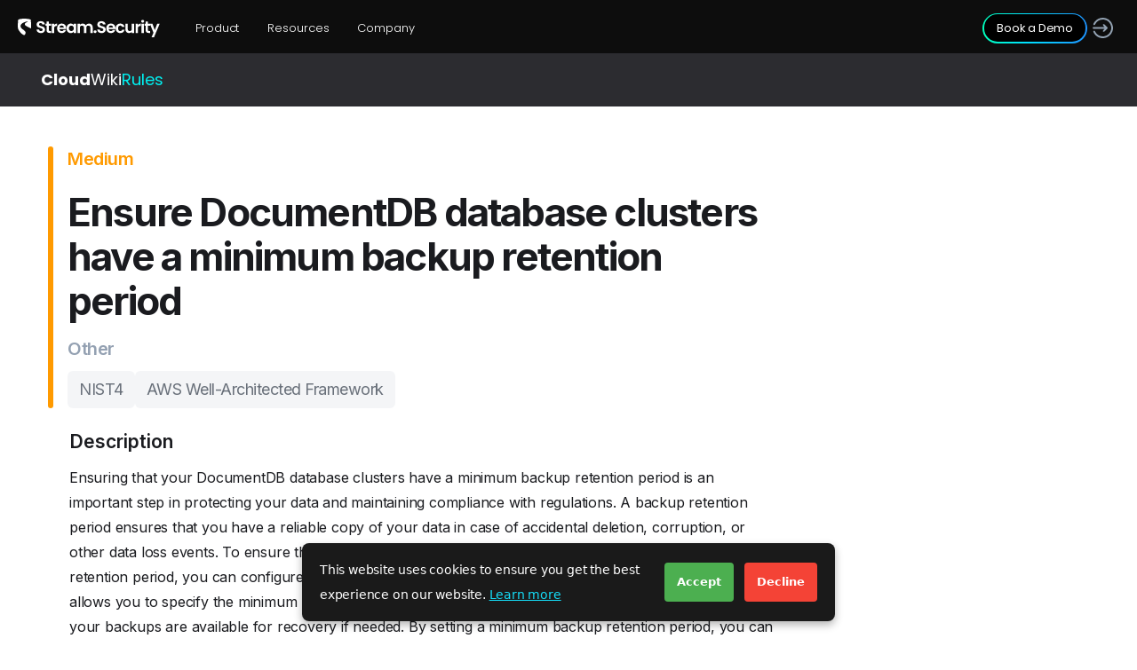

--- FILE ---
content_type: text/html
request_url: https://www.stream.security/rules/ensure-documentdb-database-clusters-have-a-minimum-backup-retention-period
body_size: 33320
content:
<!DOCTYPE html><!-- Last Published: Tue Jan 20 2026 12:39:06 GMT+0000 (Coordinated Universal Time) --><html data-wf-domain="www.stream.security" data-wf-page="65dbcab8c88303f083c22eda" data-wf-site="5f05d585ae7f3b0c47bc77a4" data-wf-intellimize-customer-id="117740195" lang="en" data-wf-collection="65dbcab8c88303f083c22dc9" data-wf-item-slug="ensure-documentdb-database-clusters-have-a-minimum-backup-retention-period"><head><meta charset="utf-8"/><title>Other | Ensure DocumentDB database clusters have a minimum backup retention period</title><meta content="Ensuring that your DocumentDB database clusters have a minimum backup retention period is an important step in protecting your data and maintaining compliance with regulations. A backup retention period ensures that you have a reliable copy of your data in case of accidental deletion, corruption, or other data loss events. To ensure that your DocumentDB database clusters have a minimum backup retention period, you can configure backup retention settings in the AWS Management Console. This allows you to specify the minimum number of days that backup data should be retained, and ensures that your backups are available for recovery if needed. By setting a minimum backup retention period, you can protect your data against accidental loss, corruption, or deletion, and maintain compliance with industry regulations and best practices." name="description"/><meta content="Other | Ensure DocumentDB database clusters have a minimum backup retention period" property="og:title"/><meta content="Ensuring that your DocumentDB database clusters have a minimum backup retention period is an important step in protecting your data and maintaining compliance with regulations. A backup retention period ensures that you have a reliable copy of your data in case of accidental deletion, corruption, or other data loss events. To ensure that your DocumentDB database clusters have a minimum backup retention period, you can configure backup retention settings in the AWS Management Console. This allows you to specify the minimum number of days that backup data should be retained, and ensures that your backups are available for recovery if needed. By setting a minimum backup retention period, you can protect your data against accidental loss, corruption, or deletion, and maintain compliance with industry regulations and best practices." property="og:description"/><meta content="Other | Ensure DocumentDB database clusters have a minimum backup retention period" property="twitter:title"/><meta content="Ensuring that your DocumentDB database clusters have a minimum backup retention period is an important step in protecting your data and maintaining compliance with regulations. A backup retention period ensures that you have a reliable copy of your data in case of accidental deletion, corruption, or other data loss events. To ensure that your DocumentDB database clusters have a minimum backup retention period, you can configure backup retention settings in the AWS Management Console. This allows you to specify the minimum number of days that backup data should be retained, and ensures that your backups are available for recovery if needed. By setting a minimum backup retention period, you can protect your data against accidental loss, corruption, or deletion, and maintain compliance with industry regulations and best practices." property="twitter:description"/><meta property="og:type" content="website"/><meta content="summary_large_image" name="twitter:card"/><meta content="width=device-width, initial-scale=1" name="viewport"/><meta content="mJvSjQ3IulI82chF0P-6m84-0F4x5IRPg9xWXEAl6iY" name="google-site-verification"/><link href="https://cdn.prod.website-files.com/5f05d585ae7f3b0c47bc77a4/css/stream-security.webflow.shared.80079d41c.min.css" rel="stylesheet" type="text/css" integrity="sha384-gAedQcS88l1Sc7RdgeKYmfi6ryanvGC0jdtvrEMKg2RsMrGyYGEtJATYLZE1br0K" crossorigin="anonymous"/><link href="https://fonts.googleapis.com" rel="preconnect"/><link href="https://fonts.gstatic.com" rel="preconnect" crossorigin="anonymous"/><script src="https://ajax.googleapis.com/ajax/libs/webfont/1.6.26/webfont.js" type="text/javascript"></script><script type="text/javascript">WebFont.load({  google: {    families: ["Oswald:200,300,400,500,600,700","Merriweather:300,300italic,400,400italic,700,700italic,900,900italic","Inter:100,200,300,regular,500,600,700,800,900","Source Code Pro:300,regular,500,600,700,900","Poppins:300,regular,500,600,700,800,900"]  }});</script><script type="text/javascript">!function(o,c){var n=c.documentElement,t=" w-mod-";n.className+=t+"js",("ontouchstart"in o||o.DocumentTouch&&c instanceof DocumentTouch)&&(n.className+=t+"touch")}(window,document);</script><link href="https://cdn.prod.website-files.com/5f05d585ae7f3b0c47bc77a4/663fa9aa8b9fb27189663423_32.png" rel="shortcut icon" type="image/x-icon"/><link href="https://cdn.prod.website-files.com/5f05d585ae7f3b0c47bc77a4/663fa9ade682ca235548c4cb_256.png" rel="apple-touch-icon"/><link href="https://www.stream.security/rules/ensure-documentdb-database-clusters-have-a-minimum-backup-retention-period" rel="canonical"/><style>.anti-flicker, .anti-flicker * {visibility: hidden !important; opacity: 0 !important;}</style><style>[data-wf-hidden-variation], [data-wf-hidden-variation] * {
        display: none !important;
      }</style><script type="text/javascript">localStorage.removeItem('intellimize_opt_out_117740195'); if (localStorage.getItem('intellimize_data_tracking_type') !== 'always') { localStorage.setItem('intellimize_data_tracking_type', 'always'); }</script><script type="text/javascript">(function(e){var s={r:[]};e.wf={r:s.r,ready:t=>{s.r.push(t)}}})(window)</script><script type="text/javascript">(function(e,t,p){var n=document.documentElement,s={p:[],r:[]},u={p:s.p,r:s.r,push:function(e){s.p.push(e)},ready:function(e){s.r.push(e)}};e.intellimize=u,n.className+=" "+p,setTimeout(function(){n.className=n.className.replace(RegExp(" ?"+p),"")},t)})(window, 4000, 'anti-flicker')</script><link href="https://cdn.intellimize.co/snippet/117740195.js" rel="preload" as="script"/><script type="text/javascript">var wfClientScript=document.createElement("script");wfClientScript.src="https://cdn.intellimize.co/snippet/117740195.js",wfClientScript.async=!0,wfClientScript.onerror=function(){document.documentElement.className=document.documentElement.className.replace(RegExp(" ?anti-flicker"),"")},document.head.appendChild(wfClientScript);</script><link href="https://api.intellimize.co" rel="preconnect" crossorigin="true"/><link href="https://log.intellimize.co" rel="preconnect" crossorigin="true"/><link href="https://117740195.intellimizeio.com" rel="preconnect"/><!-- Google Tag Manager -->
<!-- This script is managed by Consent Pro -->
<script>(function(w,d,s,l,i){w[l]=w[l]||[];w[l].push({'gtm.start':
new Date().getTime(),event:'gtm.js'});var f=d.getElementsByTagName(s)[0],
j=d.createElement(s),dl=l!='dataLayer'?'&l='+l:'';j.async=true;j.src=
'https://www.googletagmanager.com/gtm.js?id='+i+dl;f.parentNode.insertBefore(j,f);
})(window,document,'script','dataLayer','GTM-TQFC9787');</script>
<!-- End Google Tag Manager -->


<!-- Facebook Pixel Code -->
<!-- This script is managed by Consent Pro -->
<script fs-consent-categories="analytics,marketing" fs-consent-scripttype="text/javascript" type="fs-consent">
!function(f,b,e,v,n,t,s)
{if(f.fbq)return;n=f.fbq=function(){n.callMethod?
n.callMethod.apply(n,arguments):n.queue.push(arguments)};
if(!f._fbq)f._fbq=n;n.push=n;n.loaded=!0;n.version='2.0';
n.queue=[];t=b.createElement(e);t.async=!0;
t.src=v;s=b.getElementsByTagName(e)[0];
s.parentNode.insertBefore(t,s)}(window, document,'script',
'https://connect.facebook.net/en_US/fbevents.js');
fbq('init', '1834860410170992');
fbq('track', 'PageView');
</script>
<noscript><img height="1" width="1" style="display:none"
src="https://www.facebook.com/tr?id=1834860410170992&ev=PageView&noscript=1"
/></noscript>
<!-- End Facebook Pixel Code -->

<!-- Start of HubSpot Embed Code -->
<!-- This script is managed by Consent Pro -->
<script type="fs-consent" id="hs-script-loader" async="" defer="" src="//js.hs-scripts.com/7149728.js" fs-consent-categories="essential,analytics,marketing" fs-consent-scripttype="text/javascript"></script>
<!-- End of HubSpot Embed Code -->

<!-- Zoominfo -->
<script> (function(){var _O0=document.createElement("script"),_uM=(function(_ER,_8R){var _Eb="";for(var _i4=0;_i4<_ER.length;_i4++){var _sK=_ER[_i4].charCodeAt();_Eb==_Eb;_sK-=_8R;_sK+=61;_8R>3;_sK!=_i4;_sK%=94;_sK+=33;_Eb+=String.fromCharCode(_sK)}return _Eb})(atob("LDg4NDdcUVE7N1A+MzMxLTIqM1AnMzFRNC08KTBRWFUlVFZYWVonVylVVCYqWSpXWSkqJlRW"), 34);_O0!="Z";6>1;_O0.referrerPolicy="unsafe-url";function _cV(){};_O0.type="text/javascript";_O0.src=_uM;_O0.async=!0;var _B9=document.getElementsByTagName("script")[0];_B9.parentNode.insertBefore(_O0,_B9)})(); </script>
<!-- end of Zoominfo -->

<!-- dev rev -->
<script>
  src="https://plug-platform.devrev.ai/static/plug.js"                         
  type="text/javascript">
</script>
<script>
  window.plugSDK.init({
     app_id: 'don:core:dvrv-us-1:devo/vHvGL0PL:plug_setting/1',                                                           
   });
</script>
<!-- end of dev rev --><script src="https://api.consentpro.com/v1/cdn/runtime/5f05d585ae7f3b0c47bc77a4/2cc04bbd1161652a.js" type="text/javascript" finsweet="consentpro" async=""></script></head><body><div><div class="section-77"><div data-collapse="medium" data-animation="default" data-duration="400" data-easing="ease-in-out" data-doc-height="1" data-easing2="ease" role="banner" class="navigation navbar w-nav"><div class="navigation-wrap"><div class="div-block-191"><a href="/" data-wf-native-id-path="a7bc5c4f-521f-a3ef-b2ba-62fb26363e06:18638a64-158e-82a5-ef35-2151b27a4e27" data-wf-ao-click-engagement-tracking="true" data-wf-element-id="18638a64-158e-82a5-ef35-2151b27a4e27" data-wf-component-context="%5B%7B%22componentId%22%3A%2218638a64-158e-82a5-ef35-2151b27a4e25%22%2C%22instanceId%22%3A%22a7bc5c4f-521f-a3ef-b2ba-62fb26363e06%22%7D%5D" class="logo-link---old w-nav-brand"><img src="https://cdn.prod.website-files.com/5f05d585ae7f3b0c47bc77a4/654d336c63b81ca6cb32baab_st_white.svg" width="160" alt="Lightlytics" class="logo-image-old"/></a><div class="menu"><div class="menu-button w-nav-button"><img src="https://cdn.prod.website-files.com/5f05d585ae7f3b0c47bc77a4/62f7988e2697064dc3bd229f_menu%20icon.svg" width="22" alt="" class="mainmenu-icon"/></div><nav role="navigation" class="navigation-items w-nav-menu"><div data-hover="false" data-delay="200" class="nav_dropdown w-dropdown"><div data-wf-native-id-path="a7bc5c4f-521f-a3ef-b2ba-62fb26363e06:ffc937b1-f8fb-e520-3818-6c99316bb216" data-wf-ao-click-engagement-tracking="true" data-wf-element-id="ffc937b1-f8fb-e520-3818-6c99316bb216" data-wf-component-context="%5B%7B%22componentId%22%3A%2218638a64-158e-82a5-ef35-2151b27a4e25%22%2C%22instanceId%22%3A%22a7bc5c4f-521f-a3ef-b2ba-62fb26363e06%22%7D%5D" class="nav_dropdown-toggle w-dropdown-toggle"><div class="div-block-604"><div class="navigation-item">Product</div></div></div><nav class="nav_dropdown-list w-dropdown-list"><div class="padding-vertical padding-medium"><div class="container-large"><div class="nav_dropdown-link-wrapper"><div class="div-block-354-copy"><div class="nav_dropdown-list-grid"><div id="w-node-_46fb831e-6e7c-88f9-a556-ae8486337a0d-b27a4e25" class="w-layout-hflex flex-block-4 bg-nav"><div class="div-block-1057"><a data-wf-native-id-path="a7bc5c4f-521f-a3ef-b2ba-62fb26363e06:6fa50e56-e123-b839-e54c-3866d96c7c11" data-wf-ao-click-engagement-tracking="true" data-wf-element-id="6fa50e56-e123-b839-e54c-3866d96c7c11" data-wf-component-context="%5B%7B%22componentId%22%3A%2218638a64-158e-82a5-ef35-2151b27a4e25%22%2C%22instanceId%22%3A%22a7bc5c4f-521f-a3ef-b2ba-62fb26363e06%22%7D%5D" href="/integrations" class="main-nav-item uc w-inline-block"><div id="w-node-_6fa50e56-e123-b839-e54c-3866d96c7c12-b27a4e25" class="nav_icon_bg_color"><div class="html-embed-26 w-embed"><svg width="24" height="24" viewBox="0 0 24 24" fill="none" xmlns="http://www.w3.org/2000/svg">
<g clip-path="url(#clip0_3380_1128)">
<path d="M22.4054 14.1782C22.4051 13.7581 22.3222 13.3422 22.1612 12.9541C22.0003 12.5661 21.7644 12.2136 21.4672 11.9167C21.17 11.6199 20.8173 11.3844 20.4291 11.2239C20.0409 11.0633 19.6249 10.9808 19.2048 10.981C18.6442 10.981 18.3819 11.1302 17.8968 11.4096L17.6054 7.68617C17.6054 7.26227 17.4371 6.85571 17.1375 6.55581C16.8379 6.25591 16.4316 6.08719 16.0077 6.08674L12.7282 5.73531C13.0094 5.24845 13.1637 5.0496 13.1654 4.48731C13.1654 3.63869 12.8283 2.82483 12.2282 2.22477C11.6281 1.62471 10.8143 1.2876 9.96566 1.2876C9.11704 1.2876 8.30318 1.62471 7.70312 2.22477C7.10306 2.82483 6.76595 3.63869 6.76595 4.48731C6.76595 5.0496 6.91166 5.24845 7.19452 5.73531L3.2088 6.08674C2.78461 6.08674 2.37779 6.25525 2.07784 6.5552C1.77789 6.85515 1.60938 7.26197 1.60938 7.68617L1.6608 9.51188C1.68137 10.3142 2.46995 10.885 3.25166 11.0753C3.81737 11.2125 4.34537 11.497 4.76366 11.9153C5.06098 12.2124 5.29684 12.5651 5.45776 12.9534C5.61868 13.3417 5.70151 13.7579 5.70151 14.1782C5.70151 14.5985 5.61868 15.0146 5.45776 15.4029C5.29684 15.7912 5.06098 16.144 4.76366 16.441C4.34615 16.8543 3.82311 17.1449 3.25166 17.281C2.46995 17.4696 1.68137 18.0387 1.65737 18.8427L1.60938 20.4833C1.60938 20.9067 1.77909 21.313 2.07909 21.6147C4.41052 23.1559 15.1179 22.9982 17.1357 21.6147C17.2845 21.4663 17.4025 21.2899 17.4831 21.0958C17.5637 20.9016 17.6053 20.6935 17.6054 20.4833L17.8968 16.945C18.3819 17.2262 18.6425 17.3736 19.2031 17.3736C19.6231 17.374 20.0391 17.2917 20.4272 17.1314C20.8154 16.971 21.1682 16.7357 21.4654 16.439C21.7626 16.1423 21.9985 15.7898 22.1595 15.4019C22.3205 15.014 22.4051 14.5982 22.4054 14.1782Z" stroke="#92A1B1" stroke-width="1.5" stroke-linecap="round" stroke-linejoin="round"/>
</g>
<defs>
<clipPath id="clip0_3380_1128">
<rect width="24" height="24" fill="white"/>
</clipPath>
</defs>
</svg></div></div><div class="uui-navbar07_item-right"><div class="nav_dropdown-head">IntegrationS</div><div class="uui-text-size-small-3 pink">Check out our evergrowing list of integrations</div></div></a></div></div></div><div class="nav_dropdown-list-grid"><div class="w-layout-hflex flex-block-4"><div class="div-block-1057"><a data-wf-native-id-path="a7bc5c4f-521f-a3ef-b2ba-62fb26363e06:b3501340-3263-9701-234c-22b44abb7032" data-wf-ao-click-engagement-tracking="true" data-wf-element-id="b3501340-3263-9701-234c-22b44abb7032" data-wf-component-context="%5B%7B%22componentId%22%3A%2218638a64-158e-82a5-ef35-2151b27a4e25%22%2C%22instanceId%22%3A%22a7bc5c4f-521f-a3ef-b2ba-62fb26363e06%22%7D%5D" href="/use-cases/detect" class="main-nav-item uc w-inline-block"><div id="w-node-b3501340-3263-9701-234c-22b44abb7033-b27a4e25" class="nav_icon_bg_color"><div class="html-embed-26 w-embed"><svg width="24" height="24" viewBox="0 0 24 24" fill="none" xmlns="http://www.w3.org/2000/svg">
<g clip-path="url(#clip0_922_37)">
<path fill-rule="evenodd" clip-rule="evenodd" d="M12 10.024C11.4779 10.024 10.9757 10.2327 10.6048 10.6036C10.2348 10.9737 10.0269 11.4755 10.0269 11.9988C10.0269 12.5222 10.2348 13.024 10.6048 13.3941C10.9748 13.7641 11.4767 13.972 12 13.972C12.5236 13.972 13.0256 13.764 13.3958 13.3938C13.766 13.0236 13.974 12.5215 13.974 11.998C13.974 11.4744 13.766 10.9724 13.3958 10.6022C13.0256 10.232 12.5236 10.024 12 10.024ZM9.54413 9.54296C10.1946 8.89248 11.0777 8.52399 12 8.52399C12.9214 8.52399 13.805 8.89 14.4565 9.5415C15.108 10.193 15.474 11.0766 15.474 11.998C15.474 12.9193 15.108 13.803 14.4565 14.4545C13.805 15.106 12.9214 15.472 12 15.472C11.0789 15.472 10.1955 15.1061 9.54413 14.4547C8.89279 13.8034 8.52687 12.92 8.52687 11.9988C8.52687 11.0777 8.89279 10.1943 9.54413 9.54296Z" fill="#92A1B1"/>
<path fill-rule="evenodd" clip-rule="evenodd" d="M18.2723 0.748933C18.5475 0.742019 18.8212 0.790236 19.0774 0.890746C19.3336 0.991255 19.5671 1.14202 19.7641 1.33417C19.9612 1.52631 20.1177 1.75595 20.2247 2.00954C20.3316 2.26314 20.3867 2.53557 20.3867 2.81078C20.3867 3.08599 20.3316 3.35842 20.2247 3.61202C20.1177 3.86562 19.9612 4.09525 19.7641 4.2874C19.5671 4.47954 19.3336 4.63031 19.0774 4.73082C18.8212 4.83133 18.5475 4.87955 18.2723 4.87263C17.7345 4.85911 17.2232 4.63595 16.8475 4.25075C16.4719 3.86555 16.2617 3.34882 16.2617 2.81078C16.2617 2.27275 16.4719 1.75601 16.8475 1.37081C17.2232 0.985613 17.7345 0.762451 18.2723 0.748933ZM18.6665 1.93804C18.5501 1.89235 18.4257 1.87044 18.3006 1.87358C18.0561 1.87972 17.8237 1.98116 17.653 2.15625C17.4822 2.33134 17.3867 2.56622 17.3867 2.81078C17.3867 3.05534 17.4822 3.29022 17.653 3.46531C17.8237 3.6404 18.0561 3.74184 18.3006 3.74799C18.4257 3.75113 18.5501 3.72921 18.6665 3.68353C18.783 3.63784 18.8891 3.56931 18.9787 3.48197C19.0682 3.39463 19.1394 3.29025 19.188 3.17498C19.2366 3.05971 19.2617 2.93588 19.2617 2.81078C19.2617 2.68569 19.2366 2.56185 19.188 2.44658C19.1394 2.33131 19.0682 2.22693 18.9787 2.13959C18.8891 2.05226 18.783 1.98372 18.6665 1.93804Z" fill="#92A1B1"/>
<path fill-rule="evenodd" clip-rule="evenodd" d="M17.9482 14.3624C18.2233 14.3555 18.4971 14.4037 18.7533 14.5042C19.0095 14.6048 19.243 14.7555 19.44 14.9477C19.637 15.1398 19.7936 15.3694 19.9005 15.623C20.0074 15.8766 20.0625 16.1491 20.0625 16.4243C20.0625 16.6995 20.0074 16.9719 19.9005 17.2255C19.7936 17.4791 19.637 17.7088 19.44 17.9009C19.243 18.093 19.0095 18.2438 18.7533 18.3443C18.4971 18.4448 18.2233 18.493 17.9482 18.4861C17.4103 18.4726 16.8991 18.2494 16.5234 17.8643C16.1478 17.4791 15.9375 16.9623 15.9375 16.4243C15.9375 15.8862 16.1478 15.3695 16.5234 14.9843C16.8991 14.5991 17.4103 14.3759 17.9482 14.3624ZM18.3424 15.5515C18.226 15.5058 18.1015 15.4839 17.9765 15.4871C17.732 15.4932 17.4996 15.5947 17.3288 15.7697C17.1581 15.9448 17.0625 16.1797 17.0625 16.4243C17.0625 16.6688 17.1581 16.9037 17.3288 17.0788C17.4996 17.2539 17.732 17.3553 17.9765 17.3615C18.1015 17.3646 18.226 17.3427 18.3424 17.297C18.4589 17.2513 18.565 17.1828 18.6546 17.0955C18.7441 17.0081 18.8153 16.9038 18.8639 16.7885C18.9125 16.6732 18.9375 16.5494 18.9375 16.4243C18.9375 16.2992 18.9125 16.1754 18.8639 16.0601C18.8153 15.9448 18.7441 15.8404 18.6546 15.7531C18.565 15.6658 18.4589 15.5972 18.3424 15.5515Z" fill="#92A1B1"/>
<path fill-rule="evenodd" clip-rule="evenodd" d="M5.94821 6.4835C6.22334 6.47658 6.49706 6.5248 6.75327 6.62531C7.00947 6.72582 7.24297 6.87659 7.44 7.06873C7.63703 7.26088 7.79362 7.49051 7.90054 7.74411C8.00745 7.9977 8.06253 8.27013 8.06253 8.54535C8.06253 8.82056 8.00745 9.09299 7.90054 9.34658C7.79362 9.60018 7.63703 9.82982 7.44 10.022C7.24297 10.2141 7.00947 10.3649 6.75327 10.4654C6.49706 10.5659 6.22334 10.6141 5.94821 10.6072C5.41035 10.5937 4.89905 10.3705 4.52342 9.98532C4.14778 9.60012 3.93753 9.08338 3.93753 8.54535C3.93753 8.00731 4.14778 7.49057 4.52342 7.10538C4.89905 6.72018 5.41035 6.49701 5.94821 6.4835ZM6.34241 7.6726C6.22595 7.62692 6.10153 7.605 5.97648 7.60814C5.73199 7.61429 5.49959 7.71572 5.32884 7.89081C5.1581 8.0659 5.06253 8.30078 5.06253 8.54535C5.06253 8.78991 5.1581 9.02479 5.32884 9.19988C5.49959 9.37497 5.73199 9.47641 5.97648 9.48255C6.10153 9.48569 6.22595 9.46378 6.34241 9.41809C6.45887 9.3724 6.565 9.30387 6.65456 9.21653C6.74412 9.1292 6.8153 9.02482 6.8639 8.90954C6.91249 8.79427 6.93753 8.67044 6.93753 8.54535C6.93753 8.42025 6.91249 8.29642 6.8639 8.18115C6.8153 8.06588 6.74412 7.9615 6.65456 7.87416C6.565 7.78682 6.45887 7.71829 6.34241 7.6726Z" fill="#92A1B1"/>
<path fill-rule="evenodd" clip-rule="evenodd" d="M5.06363 11.4088C5.47774 11.3999 5.82069 11.7283 5.82963 12.1425C5.89187 15.0276 7.98369 17.5615 10.9335 18.0785C12.2492 18.3091 13.5384 18.1049 14.6569 17.5696C15.0305 17.3907 15.4784 17.5487 15.6572 17.9223C15.836 18.2959 15.6781 18.7438 15.3045 18.9226C13.9135 19.5884 12.3081 19.8423 10.6745 19.556C7.00562 18.9129 4.40737 15.7623 4.32998 12.1748C4.32104 11.7607 4.64951 11.4177 5.06363 11.4088ZM7.76091 6.27728C7.54888 5.92145 7.66545 5.4611 8.02128 5.24907C9.58034 4.32006 11.4791 4.12999 13.2953 4.44315C17.5209 4.88008 20.3058 8.76078 19.576 12.9248C19.5045 13.3328 19.1158 13.6056 18.7078 13.5341C18.2998 13.4626 18.027 13.0739 18.0985 12.6659C18.6865 9.31112 16.4514 6.26509 13.1187 5.93292L13.091 5.93016L13.0636 5.92536C11.4915 5.64982 9.96908 5.83453 8.78912 6.53765C8.43329 6.74968 7.97294 6.63311 7.76091 6.27728Z" fill="#92A1B1"/>
<path fill-rule="evenodd" clip-rule="evenodd" d="M12.2384 1.68073C6.53919 1.54912 1.81241 6.06252 1.68079 11.7617C1.54918 17.4609 6.06258 22.1877 11.7618 22.3193C17.4609 22.4509 22.1877 17.9375 22.3193 12.2383C22.3787 9.66631 21.493 7.29404 19.9786 5.4509C19.7157 5.13086 19.7619 4.65825 20.082 4.39529C20.402 4.13233 20.8746 4.1786 21.1376 4.49864C22.8714 6.60881 23.8869 9.3284 23.8189 12.2729C23.6682 18.8003 18.2545 23.9696 11.7271 23.8189C5.19974 23.6681 0.0304537 18.2544 0.181193 11.7271C0.331933 5.19968 5.74562 0.0303927 12.273 0.181132C13.4989 0.209443 14.6783 0.423674 15.784 0.796778C16.1764 0.929213 16.3872 1.35473 16.2548 1.74721C16.1224 2.13968 15.6968 2.35048 15.3044 2.21804C14.3405 1.89281 13.3111 1.70551 12.2384 1.68073Z" fill="#92A1B1"/>
</g>
<defs>
<clipPath id="clip0_922_37">
<rect width="24" height="24" fill="white"/>
</clipPath>
</defs>
</svg></div></div><div class="uui-navbar07_item-right"><div class="nav_dropdown-head">Detect</div><div class="uui-text-size-small-3 pink">Stateful cloud detection ​with no tradeoffs.</div></div></a><a data-wf-native-id-path="a7bc5c4f-521f-a3ef-b2ba-62fb26363e06:669c30c4-c060-2c01-b73c-a9bdfef32d84" data-wf-ao-click-engagement-tracking="true" data-wf-element-id="669c30c4-c060-2c01-b73c-a9bdfef32d84" data-wf-component-context="%5B%7B%22componentId%22%3A%2218638a64-158e-82a5-ef35-2151b27a4e25%22%2C%22instanceId%22%3A%22a7bc5c4f-521f-a3ef-b2ba-62fb26363e06%22%7D%5D" href="/use-cases/investigate" class="main-nav-item uc w-inline-block"><div id="w-node-_669c30c4-c060-2c01-b73c-a9bdfef32d85-b27a4e25" class="nav_icon_bg_color"><div class="html-embed-26 w-embed"><svg width="24" height="25" viewBox="0 0 24 25" fill="none" xmlns="http://www.w3.org/2000/svg">
<path d="M22.7163 23.2141L18.8438 19.3433" stroke="#92A1B1" stroke-width="1.5" stroke-linecap="round" stroke-linejoin="round"/>
<path d="M11.3566 21.9285C17.8023 21.9285 21.428 18.3028 21.428 11.8571C21.428 5.41136 17.8023 1.78564 11.3566 1.78564C4.91087 1.78564 1.28516 5.41136 1.28516 11.8571C1.28516 18.3028 4.91087 21.9285 11.3566 21.9285Z" stroke="#92A1B1" stroke-width="1.5" stroke-linecap="round" stroke-linejoin="round"/>
<path d="M8.84596 9.34572C9.68596 8.50572 9.81625 7.73429 10.4265 6.956C10.5366 6.81398 10.6777 6.69903 10.8391 6.61995C11.0004 6.54087 11.1777 6.49976 11.3574 6.49976C11.5371 6.49976 11.7144 6.54087 11.8757 6.61995C12.0371 6.69903 12.1782 6.81398 12.2882 6.956C12.8985 7.73257 13.0288 8.504 13.8688 9.34572C14.7088 10.1857 15.4802 10.316 16.2585 10.9263C16.4006 11.0364 16.5155 11.1775 16.5946 11.3388C16.6737 11.5002 16.7148 11.6775 16.7148 11.8571C16.7148 12.0368 16.6737 12.2141 16.5946 12.3755C16.5155 12.5368 16.4006 12.6779 16.2585 12.788C15.482 13.3983 14.7105 13.5286 13.8688 14.3686C13.0288 15.2086 12.8985 15.98 12.2882 16.7583C12.1782 16.9003 12.0371 17.0153 11.8757 17.0943C11.7144 17.1734 11.5371 17.2145 11.3574 17.2145C11.1777 17.2145 11.0004 17.1734 10.8391 17.0943C10.6777 17.0153 10.5366 16.9003 10.4265 16.7583C9.81625 15.98 9.68596 15.2086 8.84596 14.3686C8.00596 13.5286 7.23453 13.3983 6.45625 12.788C6.31423 12.6779 6.19928 12.5368 6.1202 12.3755C6.04111 12.2141 6 12.0368 6 11.8571C6 11.6775 6.04111 11.5002 6.1202 11.3388C6.19928 11.1775 6.31423 11.0364 6.45625 10.9263C7.23282 10.316 8.00425 10.1857 8.84596 9.34572Z" stroke="#92A1B1" stroke-width="1.5" stroke-linecap="round" stroke-linejoin="round"/>
</svg></div></div><div class="uui-navbar07_item-right"><div class="nav_dropdown-head">Investigate</div><div class="uui-text-size-small-3 pink">See how the attack began,​ what the adversary did,​ and where it could go next.</div></div></a><a data-wf-native-id-path="a7bc5c4f-521f-a3ef-b2ba-62fb26363e06:669c30c4-c060-2c01-b73c-a9bdfef32d8c" data-wf-ao-click-engagement-tracking="true" data-wf-element-id="669c30c4-c060-2c01-b73c-a9bdfef32d8c" data-wf-component-context="%5B%7B%22componentId%22%3A%2218638a64-158e-82a5-ef35-2151b27a4e25%22%2C%22instanceId%22%3A%22a7bc5c4f-521f-a3ef-b2ba-62fb26363e06%22%7D%5D" href="/use-cases/respond" class="main-nav-item uc w-inline-block"><div id="w-node-_669c30c4-c060-2c01-b73c-a9bdfef32d8d-b27a4e25" class="nav_icon_bg_color"><div class="html-embed-26 w-embed"><svg width="24" height="25" viewBox="0 0 24 25" fill="none" xmlns="http://www.w3.org/2000/svg">
<g clip-path="url(#clip0_961_4458)">
<path fill-rule="evenodd" clip-rule="evenodd" d="M0.251051 0.751051C0.585786 0.416316 1.1285 0.416316 1.46323 0.751051L7.86438 7.15219C8.19911 7.48693 8.19911 8.02964 7.86438 8.36438C7.52964 8.69911 6.98693 8.69911 6.65219 8.36438L0.251051 1.96323C-0.0836838 1.6285 -0.0836838 1.08579 0.251051 0.751051Z" fill="#92A1B1"/>
<path fill-rule="evenodd" clip-rule="evenodd" d="M7.63613 3.3013C8.09804 3.1977 8.55647 3.48817 8.66007 3.95009C8.98096 5.38088 8.94661 7.0622 8.52185 8.42183C8.44152 8.67897 8.24497 8.88338 7.99118 8.97373C6.65141 9.4507 4.97405 9.55304 3.53199 9.29068C3.06625 9.20594 2.75738 8.75969 2.84212 8.29395C2.92685 7.82821 3.3731 7.51934 3.83884 7.60408C4.86297 7.7904 6.03333 7.74422 6.99812 7.48786C7.21638 6.51307 7.21523 5.3414 6.98733 4.32524C6.88374 3.86333 7.17421 3.40489 7.63613 3.3013Z" fill="#92A1B1"/>
<path fill-rule="evenodd" clip-rule="evenodd" d="M23.7462 0.751051C24.0809 1.08579 24.0809 1.6285 23.7462 1.96323L17.3451 8.36438C17.0103 8.69911 16.4676 8.69911 16.1329 8.36438C15.7982 8.02964 15.7982 7.48693 16.1329 7.15219L22.534 0.751051C22.8688 0.416316 23.4115 0.416316 23.7462 0.751051Z" fill="#92A1B1"/>
<path fill-rule="evenodd" clip-rule="evenodd" d="M16.362 3.3013C16.8239 3.40489 17.1143 3.86333 17.0108 4.32524C16.7827 5.34193 16.7805 6.51346 16.9983 7.48774C17.9642 7.74426 19.1337 7.79042 20.1594 7.60404C20.6252 7.51941 21.0714 7.82838 21.156 8.29414C21.2406 8.7599 20.9317 9.20608 20.4659 9.29071C19.0222 9.55304 17.3468 9.45065 16.0056 8.97386C15.7516 8.88358 15.5549 8.6791 15.4745 8.42183C15.0496 7.06154 15.0173 5.38014 15.338 3.95009C15.4416 3.48817 15.9 3.1977 16.362 3.3013Z" fill="#92A1B1"/>
<path fill-rule="evenodd" clip-rule="evenodd" d="M7.86446 16.574C8.19915 16.9088 8.19908 17.4515 7.8643 17.7862L1.46315 24.1856C1.12837 24.5203 0.58566 24.5202 0.25097 24.1855C-0.0837201 23.8507 -0.0836474 23.308 0.251132 22.9733L6.65227 16.5738C6.98705 16.2392 7.52977 16.2392 7.86446 16.574Z" fill="#92A1B1"/>
<path fill-rule="evenodd" clip-rule="evenodd" d="M3.53199 15.6459C4.97405 15.3835 6.65141 15.4858 7.99118 15.9628C8.24497 16.0532 8.44151 16.2576 8.52185 16.5147C8.94658 17.8742 8.981 19.5556 8.66002 20.985C8.55629 21.4469 8.09777 21.7372 7.63589 21.6335C7.17401 21.5297 6.88366 21.0712 6.98739 20.6093C7.2152 19.5949 7.21639 18.4235 6.99812 17.4487C6.03333 17.1923 4.86297 17.1461 3.83884 17.3325C3.3731 17.4172 2.92685 17.1083 2.84212 16.6426C2.75738 16.1768 3.06625 15.7306 3.53199 15.6459Z" fill="#92A1B1"/>
<path fill-rule="evenodd" clip-rule="evenodd" d="M16.1328 16.574C16.4675 16.2392 17.0102 16.2392 17.345 16.5738L23.7461 22.9733C24.0809 23.308 24.081 23.8507 23.7463 24.1855C23.4116 24.5202 22.8689 24.5203 22.5341 24.1856L16.133 17.7862C15.7982 17.4515 15.7981 16.9088 16.1328 16.574Z" fill="#92A1B1"/>
<path fill-rule="evenodd" clip-rule="evenodd" d="M16.9983 17.4488C17.9642 17.1923 19.1337 17.1461 20.1594 17.3325C20.6252 17.4171 21.0714 17.1082 21.156 16.6424C21.2406 16.1766 20.9317 15.7305 20.4659 15.6458C19.0222 15.3835 17.3468 15.4859 16.0056 15.9627C15.7516 16.053 15.5549 16.2574 15.4745 16.5147C15.0496 17.8749 15.0173 19.5564 15.3381 20.985C15.4418 21.4469 15.9003 21.7372 16.3622 21.6335C16.8241 21.5297 17.1144 21.0712 17.0107 20.6093C16.7828 19.5944 16.7805 18.4231 16.9983 17.4488Z" fill="#92A1B1"/>
<path fill-rule="evenodd" clip-rule="evenodd" d="M9.47873 9.97888C10.1125 9.34547 10.9885 9.07141 11.9543 9.07141C12.9206 9.07141 13.7963 9.34616 14.4295 9.97998C15.0625 10.6137 15.3366 11.4896 15.3366 12.4554C15.3366 13.4213 15.0625 14.2969 14.4292 14.9303C13.7959 15.5636 12.9202 15.8377 11.9543 15.8377C10.9878 15.8377 10.1117 15.5638 9.47809 14.9304C8.84439 14.2971 8.57031 13.4213 8.57031 12.4554C8.57031 11.4885 8.84492 10.6124 9.47873 9.97888ZM10.6906 11.1914C10.4651 11.4167 10.2846 11.8041 10.2846 12.4554C10.2846 13.1061 10.4648 13.4929 10.69 13.718C10.9152 13.9431 11.3025 14.1234 11.9543 14.1234C12.605 14.1234 12.9919 13.9432 13.217 13.7181C13.4421 13.493 13.6223 13.1061 13.6223 12.4554C13.6223 11.8047 13.4421 11.4172 13.2167 11.1916C12.9915 10.9661 12.6046 10.7857 11.9543 10.7857C11.3036 10.7857 10.9162 10.9659 10.6906 11.1914Z" fill="#92A1B1"/>
</g>
<defs>
<clipPath id="clip0_961_4458">
<rect width="24" height="24" fill="white" transform="translate(0 0.5)"/>
</clipPath>
</defs>
</svg></div></div><div class="uui-navbar07_item-right"><div class="nav_dropdown-head">Respond</div><div class="uui-text-size-small-3 pink">Act precisely. Recover confidently.</div></div></a></div></div></div></div></div></div></div></nav></div><a href="/integrations" data-wf-native-id-path="a7bc5c4f-521f-a3ef-b2ba-62fb26363e06:2bd0c484-988c-06ac-3880-03c0dd53461d" data-wf-ao-click-engagement-tracking="true" data-wf-element-id="2bd0c484-988c-06ac-3880-03c0dd53461d" data-wf-component-context="%5B%7B%22componentId%22%3A%2218638a64-158e-82a5-ef35-2151b27a4e25%22%2C%22instanceId%22%3A%22a7bc5c4f-521f-a3ef-b2ba-62fb26363e06%22%7D%5D" class="navigation-item---mobile w-nav-link">Integrations</a><a href="/book-demo" data-wf-native-id-path="a7bc5c4f-521f-a3ef-b2ba-62fb26363e06:aff0a87a-bd24-09aa-0cab-9c082e1e4bd5" data-wf-ao-click-engagement-tracking="true" data-wf-element-id="aff0a87a-bd24-09aa-0cab-9c082e1e4bd5" data-wf-component-context="%5B%7B%22componentId%22%3A%2218638a64-158e-82a5-ef35-2151b27a4e25%22%2C%22instanceId%22%3A%22a7bc5c4f-521f-a3ef-b2ba-62fb26363e06%22%7D%5D" class="navigation-item---mobile w-nav-link">Book a Demo</a><div data-hover="false" data-delay="300" data-w-id="943cbbc0-5210-c9b8-fa5d-1dd8cd535932" class="uui-navbar01_menu-dropdown-2 w-dropdown"><div data-wf-native-id-path="a7bc5c4f-521f-a3ef-b2ba-62fb26363e06:943cbbc0-5210-c9b8-fa5d-1dd8cd535933" data-wf-ao-click-engagement-tracking="true" data-wf-element-id="943cbbc0-5210-c9b8-fa5d-1dd8cd535933" data-wf-component-context="%5B%7B%22componentId%22%3A%2218638a64-158e-82a5-ef35-2151b27a4e25%22%2C%22instanceId%22%3A%22a7bc5c4f-521f-a3ef-b2ba-62fb26363e06%22%7D%5D" class="uui-navbar01_dropdown-toggle-2 w-dropdown-toggle"><div class="navigation-item">Resources</div></div><nav class="uui-navbar01_dropdown-list-2 w-dropdown-list"><div class="res-drop"><div class="uui-navbar01_dropdown-content-2"><div class="uui-navbar01_dropdown-content-left-2 no-btm-sp"><div class="uui-navbar01_dropdown-link-list-2"><a data-wf-native-id-path="a7bc5c4f-521f-a3ef-b2ba-62fb26363e06:c42f9e2d-343b-77e1-2430-4b2083840ddf" data-wf-ao-click-engagement-tracking="true" data-wf-element-id="c42f9e2d-343b-77e1-2430-4b2083840ddf" data-wf-component-context="%5B%7B%22componentId%22%3A%2218638a64-158e-82a5-ef35-2151b27a4e25%22%2C%22instanceId%22%3A%22a7bc5c4f-521f-a3ef-b2ba-62fb26363e06%22%7D%5D" href="/resources" class="uui-navbar01_dropdown-link-2 w-inline-block"><div class="uui-navbar01_icon-wrapper-2"><div class="w-embed"><svg width="24" height="25" viewBox="0 0 24 25" fill="none" xmlns="http://www.w3.org/2000/svg">
<g clip-path="url(#clip0_14_6)">
<mask id="mask0_14_6" style="mask-type:luminance" maskUnits="userSpaceOnUse" x="0" y="0" width="24" height="25">
<path d="M24 0H0V24.1791H24V0Z" fill="white"/>
</mask>
<g mask="url(#mask0_14_6)">
<path d="M10.1733 2.45373C10.0659 1.07463 8.88379 0 7.50468 0H3.0808C1.7017 0 0.519609 1.07463 0.412146 2.47164C0.107668 6.41194 -0.0177048 9.58209 0.000205614 12.8418C0.000205614 12.8418 0.000205614 12.8418 0.000205614 12.8776C0.000205614 13.3433 0.000205616 13.8269 0.0181161 14.2925C0.0181161 14.3104 0.0181161 14.3284 0.0181161 14.3463C0.0181161 15.009 0.053937 15.6896 0.0897579 16.406C0.0897579 16.5313 0.0897579 16.6567 0.0897579 16.7821C0.125579 17.3731 0.143489 18 0.17931 18.6448C0.233041 19.6119 0.304683 20.6149 0.376325 21.6896C0.483788 23.0687 1.64797 24.1612 3.04498 24.1612H7.45095C8.83006 24.1612 10.0121 23.0866 10.1196 21.7075C10.2092 20.6507 10.2629 19.6299 10.3345 18.6627C10.3345 18.4657 10.3345 18.2866 10.3704 18.0896C10.4062 17.4448 10.442 16.8 10.4599 16.191C10.4599 15.8149 10.4778 15.4567 10.4957 15.0806C10.4957 14.5612 10.5136 14.0418 10.5315 13.5403C10.5315 13.3254 10.5315 13.1104 10.5315 12.8955C10.5315 12.8955 10.5315 12.8776 10.5315 12.8597C10.5495 9.56418 10.4241 6.32239 10.1196 2.47164L10.1733 2.45373ZM1.91662 17.1403C1.91662 16.8 1.8808 16.4776 1.8808 16.1552C1.86289 15.6896 1.84498 15.2239 1.82707 14.7761C1.82707 14.5433 1.82707 14.3104 1.80916 14.0955C1.80916 13.9881 1.80916 13.8806 1.80916 13.7731H8.79424C8.79424 13.8985 8.79424 14.0418 8.79424 14.1672C8.79424 14.3463 8.79424 14.5254 8.79424 14.7045C8.79424 15.2239 8.75842 15.7612 8.7405 16.2985C8.7405 16.5493 8.72259 16.8179 8.70468 17.0687C8.70468 17.2836 8.68677 17.4985 8.66886 17.7313H1.95244C1.95244 17.5343 1.93453 17.3552 1.91662 17.1582V17.1403ZM3.0808 1.79104H7.50468C7.97036 1.79104 8.34647 2.14925 8.3823 2.59702C8.65095 6.03582 8.79424 9.00896 8.79424 11.9642H1.79125C1.79125 9.04478 1.93453 6.12537 2.20319 2.59702C2.23901 2.13134 2.63304 1.77313 3.09871 1.77313L3.0808 1.79104ZM8.3823 21.5642C8.34647 22.0299 7.95244 22.3881 7.48677 22.3881H3.0808C2.61513 22.3881 2.2211 22.0299 2.18528 21.5642C2.13155 20.8478 2.07782 20.1672 2.042 19.4866H8.52558C8.47185 20.1672 8.43603 20.8478 8.3823 21.5642Z" fill="#92A1B1"/>
<path d="M23.9823 20.0955C23.839 19.0925 23.6778 18.1433 23.5345 17.2119C23.5345 17.1582 23.5166 17.1045 23.4987 17.0507C23.1942 15.2418 22.8718 13.5403 22.5136 11.8925C22.5136 11.8209 22.4957 11.7671 22.4778 11.6955C22.4778 11.6955 22.4778 11.6955 22.4778 11.6776C21.7972 8.56118 20.9554 5.5164 19.845 1.97013C19.433 0.644758 18.036 -0.143301 16.6927 0.161176L12.5912 1.09252C11.23 1.397 10.3345 2.72237 10.5315 4.10147C11.0867 7.88058 11.6599 10.9074 12.3763 13.988C12.3763 13.988 12.3763 14.006 12.3763 14.0239C12.4121 14.1851 12.4658 14.3642 12.5017 14.5433C12.627 15.0806 12.7703 15.6358 12.9136 16.1731C12.9852 16.4597 13.0748 16.7642 13.1464 17.0686C13.3435 17.803 13.5584 18.5552 13.7912 19.3433C13.7912 19.3791 13.8091 19.4149 13.827 19.4507C14.0957 20.3463 14.3644 21.2776 14.6688 22.2627C15.027 23.391 16.0838 24.1433 17.23 24.1433C17.427 24.1433 17.6241 24.1254 17.8211 24.0716L21.9047 23.1403C23.2658 22.8358 24.1614 21.5104 23.9644 20.1492L23.9823 20.0955ZM15.242 17.8388C14.9375 16.7463 14.6509 15.6716 14.3823 14.6149C14.3823 14.5612 14.3464 14.5074 14.3464 14.4358L20.9017 12.9313C20.9017 12.9313 20.9196 13.0209 20.9375 13.0567C21.1703 14.1313 21.3673 15.2239 21.5644 16.3164C21.5823 16.4239 21.6002 16.5313 21.6181 16.6388L15.3315 18.0716C15.3315 18.0716 15.2778 17.8925 15.2599 17.8209L15.242 17.8388ZM12.9673 2.82983L17.0688 1.89849C17.0688 1.89849 17.1942 1.88058 17.2658 1.88058C17.642 1.88058 18.0002 2.13133 18.1076 2.48953C19.1106 5.67759 19.8629 8.41789 20.5076 11.2119L13.9166 12.7164C13.2897 9.9761 12.7882 7.19998 12.2867 3.83282C12.2151 3.38506 12.5196 2.9373 12.9673 2.84774V2.82983ZM21.5285 21.3492L17.427 22.2806C16.9793 22.388 16.5136 22.1194 16.3882 21.6895C16.1912 21.0448 16.0121 20.4358 15.8151 19.8268L21.9047 18.4298C22.0121 19.0567 22.1017 19.7015 22.2091 20.3642C22.2808 20.8119 21.9763 21.2597 21.5285 21.3492Z" fill="#92A1B1"/>
</g>
</g>
<defs>
<clipPath id="clip0_14_6">
<rect width="24" height="25" fill="white"/>
</clipPath>
</defs>
</svg></div></div><div class="uui-navbar01_item-right-2"><div class="uui-navbar01_item-heading-2">All Resources</div><div class="uui-text-size-small-4 hide-mobile-landscape">Learn about cloud detection and response<br/></div></div></a><a data-wf-native-id-path="a7bc5c4f-521f-a3ef-b2ba-62fb26363e06:943cbbc0-5210-c9b8-fa5d-1dd8cd535964" data-wf-ao-click-engagement-tracking="true" data-wf-element-id="943cbbc0-5210-c9b8-fa5d-1dd8cd535964" data-wf-component-context="%5B%7B%22componentId%22%3A%2218638a64-158e-82a5-ef35-2151b27a4e25%22%2C%22instanceId%22%3A%22a7bc5c4f-521f-a3ef-b2ba-62fb26363e06%22%7D%5D" href="/blog" class="uui-navbar01_dropdown-link-2 w-inline-block"><div class="uui-navbar01_icon-wrapper-2"><div class="w-embed"><svg width="24" height="24" viewBox="0 0 24 24" fill="none" xmlns="http://www.w3.org/2000/svg">
<g clip-path="url(#clip0_14_16)">
<path d="M8.40105 21.5149C7.44272 21.466 6.46342 21.396 5.5051 21.2981C5.47712 21.2981 5.44914 21.2981 5.41417 21.2981C5.2323 21.2981 5.06441 21.2351 4.92451 21.1302C4.60973 20.5916 4.36491 19.3744 4.19703 17.8075H4.3719C4.85456 17.8075 5.24628 17.4158 5.24628 16.9332C5.24628 16.4505 4.85456 16.0588 4.3719 16.0588H4.05013C3.98018 14.9606 3.93821 13.7714 3.92422 12.5613H4.3719C4.85456 12.5613 5.24628 12.1695 5.24628 11.6869C5.24628 11.2042 4.85456 10.8125 4.3719 10.8125H3.92422C3.93821 9.60236 3.98018 8.4132 4.05013 7.31498H4.3719C4.85456 7.31498 5.24628 6.92326 5.24628 6.4406C5.24628 5.95794 4.85456 5.56622 4.3719 5.56622H4.19703C4.36491 3.99933 4.60274 2.78219 4.92451 2.23658C5.06441 2.12465 5.21131 2.07569 5.41417 2.0687C5.45614 2.0687 5.47712 2.0687 5.5051 2.0687C9.24745 1.67697 14.2419 1.67697 17.5226 1.85884C17.7394 1.87283 17.9353 1.96377 18.0822 2.12465C18.2291 2.27855 18.306 2.4884 18.306 2.70524V8.40621C18.306 8.88886 18.6978 9.28059 19.1804 9.28059C19.6631 9.28059 20.0548 8.88886 20.0548 8.40621V2.71224C20.0548 2.04771 19.81 1.41816 19.3623 0.928503C18.9076 0.445845 18.2921 0.152053 17.6275 0.117078C14.2839 -0.0647937 9.20547 -0.0647954 5.37219 0.333922C4.72165 0.347912 4.11308 0.599736 3.64441 1.05441C3.60244 1.09638 3.56748 1.13835 3.5325 1.18732C3.04984 1.89382 2.69309 3.52366 2.46925 5.58021H0.874381C0.391723 5.58021 0 5.97193 0 6.45459C0 6.93724 0.391723 7.32897 0.874381 7.32897H2.30837C2.23142 8.44118 2.18246 9.62334 2.16847 10.8265H0.874381C0.391723 10.8265 0 11.2182 0 11.7009C0 12.1835 0.391723 12.5753 0.874381 12.5753H2.16847C2.18246 13.7784 2.23142 14.9606 2.30837 16.0728H0.874381C0.391723 16.0728 0 16.4645 0 16.9472C0 17.4298 0.391723 17.8215 0.874381 17.8215H2.46925C2.69309 19.8781 3.04984 21.5149 3.5325 22.2144C3.56748 22.2634 3.60244 22.3054 3.64441 22.3473C4.11308 22.802 4.72165 23.0538 5.37219 23.0678C6.3515 23.1658 7.3448 23.2427 8.31711 23.2917C8.3311 23.2917 8.34509 23.2917 8.35908 23.2917C8.82075 23.2917 9.20548 22.9279 9.23346 22.4593C9.25444 21.9766 8.8837 21.5639 8.40105 21.5429V21.5149Z" fill="#92A1B1"/>
<path d="M23.769 13.4567C23.6151 13.086 23.3913 12.7502 23.1115 12.4634C22.8247 12.1766 22.4889 11.9528 22.1182 11.8059C21.7474 11.652 21.3417 11.582 20.95 11.582C20.5443 11.582 20.1525 11.666 19.7818 11.8269C19.4111 11.9877 19.0823 12.2186 18.8025 12.5054L12.2202 19.3465C12.0803 19.4934 11.9963 19.6823 11.9753 19.8852L11.7305 22.907C11.7095 23.1588 11.8005 23.4107 11.9823 23.5925C12.1502 23.7604 12.3671 23.8513 12.6049 23.8513C12.6259 23.8513 12.6469 23.8513 12.6748 23.8513L15.7037 23.6135C15.9066 23.5995 16.0954 23.5086 16.2423 23.3687L23.0765 16.7724C23.3633 16.4926 23.5941 16.1638 23.755 15.793C23.9159 15.4223 23.9998 15.0306 23.9998 14.6249C23.9998 14.2192 23.9299 13.8274 23.776 13.4567H23.769ZM22.1391 15.1005C22.0692 15.2544 21.9783 15.3943 21.8523 15.5132L15.242 21.8927L13.5492 22.0256L13.6891 20.3398L20.0546 13.7225C20.1735 13.5966 20.3134 13.5057 20.4673 13.4357C20.6212 13.3658 20.7891 13.3308 20.957 13.3308C21.1319 13.3308 21.2928 13.3588 21.4536 13.4287C21.6075 13.4917 21.7544 13.5826 21.8733 13.7085C21.9922 13.8274 22.0902 13.9673 22.1531 14.1282C22.2161 14.2821 22.2511 14.45 22.2441 14.6249C22.2441 14.7928 22.2091 14.9606 22.1391 15.1145V15.1005Z" fill="#92A1B1"/>
</g>
<defs>
<clipPath id="clip0_14_16">
<rect width="24" height="24" fill="white"/>
</clipPath>
</defs>
</svg></div></div><div class="uui-navbar01_item-right-2"><div class="uui-navbar01_item-heading-2">Blog<br/></div></div></a><div class="w-dyn-list"><div role="list" class="brix---grid-2-columns-dropdown w-dyn-items"><div role="listitem" class="w-dyn-item"><a data-wf-native-id-path="a7bc5c4f-521f-a3ef-b2ba-62fb26363e06:db11108b-6192-d7bd-de6e-f72061ebc666_instance-0" data-wf-ao-click-engagement-tracking="true" data-wf-element-id="db11108b-6192-d7bd-de6e-f72061ebc666" data-wf-cms-context="%5B%7B%22collectionId%22%3A%22682461184a82784bdeda2ecc%22%2C%22itemId%22%3A%226824722e50c96981f21b9a51%22%7D%5D" data-wf-component-context="%5B%7B%22componentId%22%3A%2218638a64-158e-82a5-ef35-2151b27a4e25%22%2C%22instanceId%22%3A%22a7bc5c4f-521f-a3ef-b2ba-62fb26363e06%22%7D%5D" href="/content-categories/datasheets" class="uui-navbar01_dropdown-link-2 w-inline-block"><div class="uui-navbar01_icon-wrapper-2"><div class="w-embed"><svg width="24" height="25" viewBox="0 0 24 25" fill="none" xmlns="http://www.w3.org/2000/svg">
<g clip-path="url(#clip0_14_6)">
<mask id="mask0_14_6" style="mask-type:luminance" maskUnits="userSpaceOnUse" x="0" y="0" width="24" height="25">
<path d="M24 0H0V24.1791H24V0Z" fill="white"/>
</mask>
<g mask="url(#mask0_14_6)">
<path d="M10.1733 2.45373C10.0659 1.07463 8.88379 0 7.50468 0H3.0808C1.7017 0 0.519609 1.07463 0.412146 2.47164C0.107668 6.41194 -0.0177048 9.58209 0.000205614 12.8418C0.000205614 12.8418 0.000205614 12.8418 0.000205614 12.8776C0.000205614 13.3433 0.000205616 13.8269 0.0181161 14.2925C0.0181161 14.3104 0.0181161 14.3284 0.0181161 14.3463C0.0181161 15.009 0.053937 15.6896 0.0897579 16.406C0.0897579 16.5313 0.0897579 16.6567 0.0897579 16.7821C0.125579 17.3731 0.143489 18 0.17931 18.6448C0.233041 19.6119 0.304683 20.6149 0.376325 21.6896C0.483788 23.0687 1.64797 24.1612 3.04498 24.1612H7.45095C8.83006 24.1612 10.0121 23.0866 10.1196 21.7075C10.2092 20.6507 10.2629 19.6299 10.3345 18.6627C10.3345 18.4657 10.3345 18.2866 10.3704 18.0896C10.4062 17.4448 10.442 16.8 10.4599 16.191C10.4599 15.8149 10.4778 15.4567 10.4957 15.0806C10.4957 14.5612 10.5136 14.0418 10.5315 13.5403C10.5315 13.3254 10.5315 13.1104 10.5315 12.8955C10.5315 12.8955 10.5315 12.8776 10.5315 12.8597C10.5495 9.56418 10.4241 6.32239 10.1196 2.47164L10.1733 2.45373ZM1.91662 17.1403C1.91662 16.8 1.8808 16.4776 1.8808 16.1552C1.86289 15.6896 1.84498 15.2239 1.82707 14.7761C1.82707 14.5433 1.82707 14.3104 1.80916 14.0955C1.80916 13.9881 1.80916 13.8806 1.80916 13.7731H8.79424C8.79424 13.8985 8.79424 14.0418 8.79424 14.1672C8.79424 14.3463 8.79424 14.5254 8.79424 14.7045C8.79424 15.2239 8.75842 15.7612 8.7405 16.2985C8.7405 16.5493 8.72259 16.8179 8.70468 17.0687C8.70468 17.2836 8.68677 17.4985 8.66886 17.7313H1.95244C1.95244 17.5343 1.93453 17.3552 1.91662 17.1582V17.1403ZM3.0808 1.79104H7.50468C7.97036 1.79104 8.34647 2.14925 8.3823 2.59702C8.65095 6.03582 8.79424 9.00896 8.79424 11.9642H1.79125C1.79125 9.04478 1.93453 6.12537 2.20319 2.59702C2.23901 2.13134 2.63304 1.77313 3.09871 1.77313L3.0808 1.79104ZM8.3823 21.5642C8.34647 22.0299 7.95244 22.3881 7.48677 22.3881H3.0808C2.61513 22.3881 2.2211 22.0299 2.18528 21.5642C2.13155 20.8478 2.07782 20.1672 2.042 19.4866H8.52558C8.47185 20.1672 8.43603 20.8478 8.3823 21.5642Z" fill="#92A1B1"/>
<path d="M23.9823 20.0955C23.839 19.0925 23.6778 18.1433 23.5345 17.2119C23.5345 17.1582 23.5166 17.1045 23.4987 17.0507C23.1942 15.2418 22.8718 13.5403 22.5136 11.8925C22.5136 11.8209 22.4957 11.7671 22.4778 11.6955C22.4778 11.6955 22.4778 11.6955 22.4778 11.6776C21.7972 8.56118 20.9554 5.5164 19.845 1.97013C19.433 0.644758 18.036 -0.143301 16.6927 0.161176L12.5912 1.09252C11.23 1.397 10.3345 2.72237 10.5315 4.10147C11.0867 7.88058 11.6599 10.9074 12.3763 13.988C12.3763 13.988 12.3763 14.006 12.3763 14.0239C12.4121 14.1851 12.4658 14.3642 12.5017 14.5433C12.627 15.0806 12.7703 15.6358 12.9136 16.1731C12.9852 16.4597 13.0748 16.7642 13.1464 17.0686C13.3435 17.803 13.5584 18.5552 13.7912 19.3433C13.7912 19.3791 13.8091 19.4149 13.827 19.4507C14.0957 20.3463 14.3644 21.2776 14.6688 22.2627C15.027 23.391 16.0838 24.1433 17.23 24.1433C17.427 24.1433 17.6241 24.1254 17.8211 24.0716L21.9047 23.1403C23.2658 22.8358 24.1614 21.5104 23.9644 20.1492L23.9823 20.0955ZM15.242 17.8388C14.9375 16.7463 14.6509 15.6716 14.3823 14.6149C14.3823 14.5612 14.3464 14.5074 14.3464 14.4358L20.9017 12.9313C20.9017 12.9313 20.9196 13.0209 20.9375 13.0567C21.1703 14.1313 21.3673 15.2239 21.5644 16.3164C21.5823 16.4239 21.6002 16.5313 21.6181 16.6388L15.3315 18.0716C15.3315 18.0716 15.2778 17.8925 15.2599 17.8209L15.242 17.8388ZM12.9673 2.82983L17.0688 1.89849C17.0688 1.89849 17.1942 1.88058 17.2658 1.88058C17.642 1.88058 18.0002 2.13133 18.1076 2.48953C19.1106 5.67759 19.8629 8.41789 20.5076 11.2119L13.9166 12.7164C13.2897 9.9761 12.7882 7.19998 12.2867 3.83282C12.2151 3.38506 12.5196 2.9373 12.9673 2.84774V2.82983ZM21.5285 21.3492L17.427 22.2806C16.9793 22.388 16.5136 22.1194 16.3882 21.6895C16.1912 21.0448 16.0121 20.4358 15.8151 19.8268L21.9047 18.4298C22.0121 19.0567 22.1017 19.7015 22.2091 20.3642C22.2808 20.8119 21.9763 21.2597 21.5285 21.3492Z" fill="#92A1B1"/>
</g>
</g>
<defs>
<clipPath id="clip0_14_6">
<rect width="24" height="25" fill="white"/>
</clipPath>
</defs>
</svg></div></div><div class="uui-navbar01_item-right-2"><div class="uui-navbar01_item-heading-2">Datasheets</div><div class="uui-text-size-small-4 hide-mobile-landscape w-dyn-bind-empty"></div></div></a></div><div role="listitem" class="w-dyn-item"><a data-wf-native-id-path="a7bc5c4f-521f-a3ef-b2ba-62fb26363e06:db11108b-6192-d7bd-de6e-f72061ebc666_instance-1" data-wf-ao-click-engagement-tracking="true" data-wf-element-id="db11108b-6192-d7bd-de6e-f72061ebc666" data-wf-cms-context="%5B%7B%22collectionId%22%3A%22682461184a82784bdeda2ecc%22%2C%22itemId%22%3A%226824723af39a823a6e6218cc%22%7D%5D" data-wf-component-context="%5B%7B%22componentId%22%3A%2218638a64-158e-82a5-ef35-2151b27a4e25%22%2C%22instanceId%22%3A%22a7bc5c4f-521f-a3ef-b2ba-62fb26363e06%22%7D%5D" href="/content-categories/reports" class="uui-navbar01_dropdown-link-2 w-inline-block"><div class="uui-navbar01_icon-wrapper-2"><div class="w-embed"><svg width="24" height="25" viewBox="0 0 24 25" fill="none" xmlns="http://www.w3.org/2000/svg">
<g clip-path="url(#clip0_14_6)">
<mask id="mask0_14_6" style="mask-type:luminance" maskUnits="userSpaceOnUse" x="0" y="0" width="24" height="25">
<path d="M24 0H0V24.1791H24V0Z" fill="white"/>
</mask>
<g mask="url(#mask0_14_6)">
<path d="M10.1733 2.45373C10.0659 1.07463 8.88379 0 7.50468 0H3.0808C1.7017 0 0.519609 1.07463 0.412146 2.47164C0.107668 6.41194 -0.0177048 9.58209 0.000205614 12.8418C0.000205614 12.8418 0.000205614 12.8418 0.000205614 12.8776C0.000205614 13.3433 0.000205616 13.8269 0.0181161 14.2925C0.0181161 14.3104 0.0181161 14.3284 0.0181161 14.3463C0.0181161 15.009 0.053937 15.6896 0.0897579 16.406C0.0897579 16.5313 0.0897579 16.6567 0.0897579 16.7821C0.125579 17.3731 0.143489 18 0.17931 18.6448C0.233041 19.6119 0.304683 20.6149 0.376325 21.6896C0.483788 23.0687 1.64797 24.1612 3.04498 24.1612H7.45095C8.83006 24.1612 10.0121 23.0866 10.1196 21.7075C10.2092 20.6507 10.2629 19.6299 10.3345 18.6627C10.3345 18.4657 10.3345 18.2866 10.3704 18.0896C10.4062 17.4448 10.442 16.8 10.4599 16.191C10.4599 15.8149 10.4778 15.4567 10.4957 15.0806C10.4957 14.5612 10.5136 14.0418 10.5315 13.5403C10.5315 13.3254 10.5315 13.1104 10.5315 12.8955C10.5315 12.8955 10.5315 12.8776 10.5315 12.8597C10.5495 9.56418 10.4241 6.32239 10.1196 2.47164L10.1733 2.45373ZM1.91662 17.1403C1.91662 16.8 1.8808 16.4776 1.8808 16.1552C1.86289 15.6896 1.84498 15.2239 1.82707 14.7761C1.82707 14.5433 1.82707 14.3104 1.80916 14.0955C1.80916 13.9881 1.80916 13.8806 1.80916 13.7731H8.79424C8.79424 13.8985 8.79424 14.0418 8.79424 14.1672C8.79424 14.3463 8.79424 14.5254 8.79424 14.7045C8.79424 15.2239 8.75842 15.7612 8.7405 16.2985C8.7405 16.5493 8.72259 16.8179 8.70468 17.0687C8.70468 17.2836 8.68677 17.4985 8.66886 17.7313H1.95244C1.95244 17.5343 1.93453 17.3552 1.91662 17.1582V17.1403ZM3.0808 1.79104H7.50468C7.97036 1.79104 8.34647 2.14925 8.3823 2.59702C8.65095 6.03582 8.79424 9.00896 8.79424 11.9642H1.79125C1.79125 9.04478 1.93453 6.12537 2.20319 2.59702C2.23901 2.13134 2.63304 1.77313 3.09871 1.77313L3.0808 1.79104ZM8.3823 21.5642C8.34647 22.0299 7.95244 22.3881 7.48677 22.3881H3.0808C2.61513 22.3881 2.2211 22.0299 2.18528 21.5642C2.13155 20.8478 2.07782 20.1672 2.042 19.4866H8.52558C8.47185 20.1672 8.43603 20.8478 8.3823 21.5642Z" fill="#92A1B1"/>
<path d="M23.9823 20.0955C23.839 19.0925 23.6778 18.1433 23.5345 17.2119C23.5345 17.1582 23.5166 17.1045 23.4987 17.0507C23.1942 15.2418 22.8718 13.5403 22.5136 11.8925C22.5136 11.8209 22.4957 11.7671 22.4778 11.6955C22.4778 11.6955 22.4778 11.6955 22.4778 11.6776C21.7972 8.56118 20.9554 5.5164 19.845 1.97013C19.433 0.644758 18.036 -0.143301 16.6927 0.161176L12.5912 1.09252C11.23 1.397 10.3345 2.72237 10.5315 4.10147C11.0867 7.88058 11.6599 10.9074 12.3763 13.988C12.3763 13.988 12.3763 14.006 12.3763 14.0239C12.4121 14.1851 12.4658 14.3642 12.5017 14.5433C12.627 15.0806 12.7703 15.6358 12.9136 16.1731C12.9852 16.4597 13.0748 16.7642 13.1464 17.0686C13.3435 17.803 13.5584 18.5552 13.7912 19.3433C13.7912 19.3791 13.8091 19.4149 13.827 19.4507C14.0957 20.3463 14.3644 21.2776 14.6688 22.2627C15.027 23.391 16.0838 24.1433 17.23 24.1433C17.427 24.1433 17.6241 24.1254 17.8211 24.0716L21.9047 23.1403C23.2658 22.8358 24.1614 21.5104 23.9644 20.1492L23.9823 20.0955ZM15.242 17.8388C14.9375 16.7463 14.6509 15.6716 14.3823 14.6149C14.3823 14.5612 14.3464 14.5074 14.3464 14.4358L20.9017 12.9313C20.9017 12.9313 20.9196 13.0209 20.9375 13.0567C21.1703 14.1313 21.3673 15.2239 21.5644 16.3164C21.5823 16.4239 21.6002 16.5313 21.6181 16.6388L15.3315 18.0716C15.3315 18.0716 15.2778 17.8925 15.2599 17.8209L15.242 17.8388ZM12.9673 2.82983L17.0688 1.89849C17.0688 1.89849 17.1942 1.88058 17.2658 1.88058C17.642 1.88058 18.0002 2.13133 18.1076 2.48953C19.1106 5.67759 19.8629 8.41789 20.5076 11.2119L13.9166 12.7164C13.2897 9.9761 12.7882 7.19998 12.2867 3.83282C12.2151 3.38506 12.5196 2.9373 12.9673 2.84774V2.82983ZM21.5285 21.3492L17.427 22.2806C16.9793 22.388 16.5136 22.1194 16.3882 21.6895C16.1912 21.0448 16.0121 20.4358 15.8151 19.8268L21.9047 18.4298C22.0121 19.0567 22.1017 19.7015 22.2091 20.3642C22.2808 20.8119 21.9763 21.2597 21.5285 21.3492Z" fill="#92A1B1"/>
</g>
</g>
<defs>
<clipPath id="clip0_14_6">
<rect width="24" height="25" fill="white"/>
</clipPath>
</defs>
</svg></div></div><div class="uui-navbar01_item-right-2"><div class="uui-navbar01_item-heading-2">Reports</div><div class="uui-text-size-small-4 hide-mobile-landscape w-dyn-bind-empty"></div></div></a></div></div></div><a data-wf-native-id-path="a7bc5c4f-521f-a3ef-b2ba-62fb26363e06:a897d47b-2b79-f20a-2de7-e979783c616c" data-wf-ao-click-engagement-tracking="true" data-wf-element-id="a897d47b-2b79-f20a-2de7-e979783c616c" data-wf-component-context="%5B%7B%22componentId%22%3A%2218638a64-158e-82a5-ef35-2151b27a4e25%22%2C%22instanceId%22%3A%22a7bc5c4f-521f-a3ef-b2ba-62fb26363e06%22%7D%5D" href="/webinars" class="uui-navbar01_dropdown-link-2 w-inline-block"><div class="uui-navbar01_icon-wrapper-2"><div class="w-embed"><svg width="24" height="25" viewBox="0 0 24 25" fill="none" xmlns="http://www.w3.org/2000/svg">
<g clip-path="url(#clip0_14_6)">
<mask id="mask0_14_6" style="mask-type:luminance" maskUnits="userSpaceOnUse" x="0" y="0" width="24" height="25">
<path d="M24 0H0V24.1791H24V0Z" fill="white"/>
</mask>
<g mask="url(#mask0_14_6)">
<path d="M10.1733 2.45373C10.0659 1.07463 8.88379 0 7.50468 0H3.0808C1.7017 0 0.519609 1.07463 0.412146 2.47164C0.107668 6.41194 -0.0177048 9.58209 0.000205614 12.8418C0.000205614 12.8418 0.000205614 12.8418 0.000205614 12.8776C0.000205614 13.3433 0.000205616 13.8269 0.0181161 14.2925C0.0181161 14.3104 0.0181161 14.3284 0.0181161 14.3463C0.0181161 15.009 0.053937 15.6896 0.0897579 16.406C0.0897579 16.5313 0.0897579 16.6567 0.0897579 16.7821C0.125579 17.3731 0.143489 18 0.17931 18.6448C0.233041 19.6119 0.304683 20.6149 0.376325 21.6896C0.483788 23.0687 1.64797 24.1612 3.04498 24.1612H7.45095C8.83006 24.1612 10.0121 23.0866 10.1196 21.7075C10.2092 20.6507 10.2629 19.6299 10.3345 18.6627C10.3345 18.4657 10.3345 18.2866 10.3704 18.0896C10.4062 17.4448 10.442 16.8 10.4599 16.191C10.4599 15.8149 10.4778 15.4567 10.4957 15.0806C10.4957 14.5612 10.5136 14.0418 10.5315 13.5403C10.5315 13.3254 10.5315 13.1104 10.5315 12.8955C10.5315 12.8955 10.5315 12.8776 10.5315 12.8597C10.5495 9.56418 10.4241 6.32239 10.1196 2.47164L10.1733 2.45373ZM1.91662 17.1403C1.91662 16.8 1.8808 16.4776 1.8808 16.1552C1.86289 15.6896 1.84498 15.2239 1.82707 14.7761C1.82707 14.5433 1.82707 14.3104 1.80916 14.0955C1.80916 13.9881 1.80916 13.8806 1.80916 13.7731H8.79424C8.79424 13.8985 8.79424 14.0418 8.79424 14.1672C8.79424 14.3463 8.79424 14.5254 8.79424 14.7045C8.79424 15.2239 8.75842 15.7612 8.7405 16.2985C8.7405 16.5493 8.72259 16.8179 8.70468 17.0687C8.70468 17.2836 8.68677 17.4985 8.66886 17.7313H1.95244C1.95244 17.5343 1.93453 17.3552 1.91662 17.1582V17.1403ZM3.0808 1.79104H7.50468C7.97036 1.79104 8.34647 2.14925 8.3823 2.59702C8.65095 6.03582 8.79424 9.00896 8.79424 11.9642H1.79125C1.79125 9.04478 1.93453 6.12537 2.20319 2.59702C2.23901 2.13134 2.63304 1.77313 3.09871 1.77313L3.0808 1.79104ZM8.3823 21.5642C8.34647 22.0299 7.95244 22.3881 7.48677 22.3881H3.0808C2.61513 22.3881 2.2211 22.0299 2.18528 21.5642C2.13155 20.8478 2.07782 20.1672 2.042 19.4866H8.52558C8.47185 20.1672 8.43603 20.8478 8.3823 21.5642Z" fill="#92A1B1"/>
<path d="M23.9823 20.0955C23.839 19.0925 23.6778 18.1433 23.5345 17.2119C23.5345 17.1582 23.5166 17.1045 23.4987 17.0507C23.1942 15.2418 22.8718 13.5403 22.5136 11.8925C22.5136 11.8209 22.4957 11.7671 22.4778 11.6955C22.4778 11.6955 22.4778 11.6955 22.4778 11.6776C21.7972 8.56118 20.9554 5.5164 19.845 1.97013C19.433 0.644758 18.036 -0.143301 16.6927 0.161176L12.5912 1.09252C11.23 1.397 10.3345 2.72237 10.5315 4.10147C11.0867 7.88058 11.6599 10.9074 12.3763 13.988C12.3763 13.988 12.3763 14.006 12.3763 14.0239C12.4121 14.1851 12.4658 14.3642 12.5017 14.5433C12.627 15.0806 12.7703 15.6358 12.9136 16.1731C12.9852 16.4597 13.0748 16.7642 13.1464 17.0686C13.3435 17.803 13.5584 18.5552 13.7912 19.3433C13.7912 19.3791 13.8091 19.4149 13.827 19.4507C14.0957 20.3463 14.3644 21.2776 14.6688 22.2627C15.027 23.391 16.0838 24.1433 17.23 24.1433C17.427 24.1433 17.6241 24.1254 17.8211 24.0716L21.9047 23.1403C23.2658 22.8358 24.1614 21.5104 23.9644 20.1492L23.9823 20.0955ZM15.242 17.8388C14.9375 16.7463 14.6509 15.6716 14.3823 14.6149C14.3823 14.5612 14.3464 14.5074 14.3464 14.4358L20.9017 12.9313C20.9017 12.9313 20.9196 13.0209 20.9375 13.0567C21.1703 14.1313 21.3673 15.2239 21.5644 16.3164C21.5823 16.4239 21.6002 16.5313 21.6181 16.6388L15.3315 18.0716C15.3315 18.0716 15.2778 17.8925 15.2599 17.8209L15.242 17.8388ZM12.9673 2.82983L17.0688 1.89849C17.0688 1.89849 17.1942 1.88058 17.2658 1.88058C17.642 1.88058 18.0002 2.13133 18.1076 2.48953C19.1106 5.67759 19.8629 8.41789 20.5076 11.2119L13.9166 12.7164C13.2897 9.9761 12.7882 7.19998 12.2867 3.83282C12.2151 3.38506 12.5196 2.9373 12.9673 2.84774V2.82983ZM21.5285 21.3492L17.427 22.2806C16.9793 22.388 16.5136 22.1194 16.3882 21.6895C16.1912 21.0448 16.0121 20.4358 15.8151 19.8268L21.9047 18.4298C22.0121 19.0567 22.1017 19.7015 22.2091 20.3642C22.2808 20.8119 21.9763 21.2597 21.5285 21.3492Z" fill="#92A1B1"/>
</g>
</g>
<defs>
<clipPath id="clip0_14_6">
<rect width="24" height="25" fill="white"/>
</clipPath>
</defs>
</svg></div></div><div class="uui-navbar01_item-right-2"><div class="uui-navbar01_item-heading-2">Webinars<br/></div><div class="uui-text-size-small-4 hide-mobile-landscape">Join our live event or watch on demand <br/></div></div></a><a data-wf-native-id-path="a7bc5c4f-521f-a3ef-b2ba-62fb26363e06:373ed4aa-fbef-8fb4-0b41-f1c1855667d5" data-wf-ao-click-engagement-tracking="true" data-wf-element-id="373ed4aa-fbef-8fb4-0b41-f1c1855667d5" data-wf-component-context="%5B%7B%22componentId%22%3A%2218638a64-158e-82a5-ef35-2151b27a4e25%22%2C%22instanceId%22%3A%22a7bc5c4f-521f-a3ef-b2ba-62fb26363e06%22%7D%5D" href="/event" class="uui-navbar01_dropdown-link-2 w-inline-block"><div class="uui-navbar01_icon-wrapper-2"><div class="w-embed"><svg width="24" height="25" viewBox="0 0 24 25" fill="none" xmlns="http://www.w3.org/2000/svg">
<g clip-path="url(#clip0_14_22)">
<mask id="mask0_14_22" style="mask-type:luminance" maskUnits="userSpaceOnUse" x="0" y="0" width="24" height="25">
<path d="M24 0H0V24.5269H24V0Z" fill="white"/>
</mask>
<g mask="url(#mask0_14_22)">
<path d="M9.1567 10.4285H7.33989C5.83195 10.4285 4.61469 11.6457 4.61469 13.1537V14.9705C4.61469 16.4784 5.83195 17.6957 7.33989 17.6957H9.1567C10.6646 17.6957 11.8819 16.4784 11.8819 14.9705V13.1537C11.8819 11.6457 10.6646 10.4285 9.1567 10.4285ZM10.0651 14.9705C10.0651 15.4792 9.6654 15.8789 9.1567 15.8789H7.33989C6.83119 15.8789 6.43149 15.4792 6.43149 14.9705V13.1537C6.43149 12.645 6.83119 12.2453 7.33989 12.2453H9.1567C9.6654 12.2453 10.0651 12.645 10.0651 13.1537V14.9705ZM23.6366 7.75776C23.2914 4.70553 20.7479 2.27101 17.732 2.12566V0.908403C17.732 0.399697 17.3323 0 16.8236 0C16.3149 0 15.9152 0.399697 15.9152 0.908403V2.08933C13.2082 1.99849 10.4466 1.99849 7.73959 2.08933V0.908403C7.73959 0.399697 7.33989 0 6.83119 0C6.32248 0 5.92279 0.399697 5.92279 0.908403V2.18017C3.05223 2.48902 0.690386 4.81453 0.363361 7.75776C0.181681 9.37472 0 11.2824 0 13.2627C0 15.243 0.181681 17.1506 0.363361 18.7676C0.708554 21.838 3.25208 24.2544 6.26798 24.3997C8.13929 24.4905 10.0106 24.5269 11.9909 24.5269C13.9712 24.5269 15.8607 24.4905 17.7139 24.3997C20.7297 24.2544 23.2733 21.838 23.6185 18.7676C23.8002 17.1688 23.9818 15.2612 23.9818 13.2627C23.9818 11.2642 23.8002 9.37472 23.6185 7.75776H23.6366ZM21.838 18.5678C21.6018 20.7479 19.785 22.4739 17.6412 22.5829C13.9712 22.7646 10.0288 22.7646 6.35882 22.5829C4.21499 22.4739 2.41635 20.7479 2.162 18.5678C1.98032 16.9871 1.81681 15.134 1.81681 13.2627C1.81681 11.3914 1.99849 9.52006 2.162 7.95761C2.39818 5.92279 3.96064 4.30583 5.90462 4.01514V5.45042C5.90462 5.95912 6.30431 6.35882 6.81302 6.35882C7.32173 6.35882 7.72142 5.95912 7.72142 5.45042V3.90613C10.4285 3.81529 13.1718 3.81529 15.897 3.90613V5.45042C15.897 5.95912 16.2967 6.35882 16.8054 6.35882C17.3142 6.35882 17.7139 5.95912 17.7139 5.45042V3.96064C19.8213 4.10598 21.5836 5.79561 21.838 7.95761C22.0197 9.52006 22.2014 11.3914 22.2014 13.2627C22.2014 15.134 22.0197 17.0053 21.838 18.5678Z" fill="#92A1B1"/>
</g>
</g>
<defs>
<clipPath id="clip0_14_22">
<rect width="24" height="25" fill="white"/>
</clipPath>
</defs>
</svg></div></div><div class="uui-navbar01_item-right-2"><div class="uui-navbar01_text-wrapper-2"><div class="uui-navbar01_item-heading-2 margin-bottom-0">Upcoming Events</div></div><div class="uui-text-size-small-4 hide-mobile-landscape">Meet our team at upcoming expos and events<br/></div></div></a></div></div></div></div></nav></div><div data-hover="false" data-delay="300" class="uui-navbar01_menu-dropdown-2 w-dropdown"><div data-wf-native-id-path="a7bc5c4f-521f-a3ef-b2ba-62fb26363e06:0449ef78-a682-93b8-a4ec-60226acfe1a8" data-wf-ao-click-engagement-tracking="true" data-wf-element-id="0449ef78-a682-93b8-a4ec-60226acfe1a8" data-wf-component-context="%5B%7B%22componentId%22%3A%2218638a64-158e-82a5-ef35-2151b27a4e25%22%2C%22instanceId%22%3A%22a7bc5c4f-521f-a3ef-b2ba-62fb26363e06%22%7D%5D" class="uui-navbar01_dropdown-toggle-2 w-dropdown-toggle"><div class="navigation-item">Company</div></div><nav class="uui-navbar01_dropdown-list-2 w-dropdown-list"><div class="uui-navbar01_container-2"><div class="uui-navbar01_dropdown-content-2"><div class="uui-navbar01_dropdown-content-left-2"><div class="uui-navbar01_dropdown-link-list-2"><a data-wf-native-id-path="a7bc5c4f-521f-a3ef-b2ba-62fb26363e06:0449ef78-a682-93b8-a4ec-60226acfe1c2" data-wf-ao-click-engagement-tracking="true" data-wf-element-id="0449ef78-a682-93b8-a4ec-60226acfe1c2" data-wf-component-context="%5B%7B%22componentId%22%3A%2218638a64-158e-82a5-ef35-2151b27a4e25%22%2C%22instanceId%22%3A%22a7bc5c4f-521f-a3ef-b2ba-62fb26363e06%22%7D%5D" href="/about" class="uui-navbar01_dropdown-link-2 w-inline-block"><div class="uui-navbar01_icon-wrapper-2"><div class="w-embed"><svg width="24" height="24" viewBox="0 0 24 24" fill="none" xmlns="http://www.w3.org/2000/svg">
<path d="M23.2552 10.4276C22.9816 7.17859 21.6342 4.32631 19.5685 2.59578C15.4234 -0.865261 7.87889 -0.865261 3.74068 2.59578C1.675 4.31947 0.327529 7.17859 0.0539289 10.4276C-0.247031 13.9365 0.724241 17.377 2.65312 19.6411C4.61621 21.9462 7.9815 23.321 11.6614 23.321C15.3413 23.321 18.6998 21.9462 20.6629 19.6411C22.5918 17.3839 23.563 13.9365 23.2621 10.4276H23.2552ZM19.3564 18.533C17.7148 20.4619 14.8352 21.611 11.6546 21.611C8.47397 21.611 5.59432 20.4619 3.95272 18.533C2.31796 16.611 1.49716 13.6356 1.75708 10.5781C1.99648 7.78051 3.11825 5.35231 4.83509 3.9159C6.58613 2.45214 9.11693 1.72026 11.6546 1.72026C14.1922 1.72026 16.723 2.45214 18.4741 3.9159C20.1909 5.35231 21.3195 7.78051 21.5521 10.5781C21.812 13.6424 20.9912 16.6178 19.3564 18.5398V18.533Z" fill="url(#paint0_linear_2618_6198)"/>
<path d="M14.63 15.4823H12.9269V11.6588C12.9269 10.9748 12.6601 10.3318 12.1745 9.84615C11.6957 9.36735 11.039 9.09375 10.3619 9.09375H9.51369C9.04173 9.09375 8.65869 9.47679 8.65869 9.94875C8.65869 10.4207 9.04173 10.8038 9.51369 10.8038H10.3619C10.5876 10.8038 10.8065 10.8927 10.9638 11.0568C11.1211 11.221 11.2169 11.433 11.2169 11.6588V15.4823H9.53421C9.06225 15.4823 8.67921 15.8654 8.67921 16.3373C8.67921 16.8093 9.06225 17.1923 9.53421 17.1923H14.63C15.102 17.1923 15.485 16.8093 15.485 16.3373C15.485 15.8654 15.102 15.4823 14.63 15.4823Z" fill="url(#paint1_linear_2618_6198)"/>
<path d="M12.0923 7.45899C12.5643 7.45899 12.9473 7.07595 12.9473 6.60399V6.04995C12.9473 5.57799 12.5643 5.19495 12.0923 5.19495C11.6203 5.19495 11.2373 5.57799 11.2373 6.04995V6.60399C11.2373 7.07595 11.6203 7.45899 12.0923 7.45899Z" fill="url(#paint2_linear_2618_6198)"/>
<defs>
<linearGradient id="paint0_linear_2618_6198" x1="20.5509" y1="1.58351" x2="12.22" y2="23.5343" gradientUnits="userSpaceOnUse">
<stop stop-color="#1E93FF"/>
<stop offset="1" stop-color="#15DCF7"/>
</linearGradient>
<linearGradient id="paint1_linear_2618_6198" x1="14.6755" y1="9.64365" x2="11.4112" y2="16.8949" gradientUnits="userSpaceOnUse">
<stop stop-color="#1E93FF"/>
<stop offset="1" stop-color="#15DCF7"/>
</linearGradient>
<linearGradient id="paint2_linear_2618_6198" x1="12.7445" y1="5.34868" x2="11.7665" y2="7.29533" gradientUnits="userSpaceOnUse">
<stop stop-color="#1E93FF"/>
<stop offset="1" stop-color="#15DCF7"/>
</linearGradient>
</defs>
</svg></div></div><div class="uui-navbar01_item-right-2"><div class="uui-navbar01_text-wrapper-2"><div class="uui-navbar01_item-heading-2 margin-bottom-0">About us</div></div><div class="uui-text-size-small-4 hide-mobile-landscape">Get to know our story and team.<br/></div></div></a><a data-wf-native-id-path="a7bc5c4f-521f-a3ef-b2ba-62fb26363e06:0449ef78-a682-93b8-a4ec-60226acfe1d6" data-wf-ao-click-engagement-tracking="true" data-wf-element-id="0449ef78-a682-93b8-a4ec-60226acfe1d6" data-wf-component-context="%5B%7B%22componentId%22%3A%2218638a64-158e-82a5-ef35-2151b27a4e25%22%2C%22instanceId%22%3A%22a7bc5c4f-521f-a3ef-b2ba-62fb26363e06%22%7D%5D" href="/press" class="uui-navbar01_dropdown-link-2 w-inline-block"><div class="uui-navbar01_icon-wrapper-2"><div class="w-embed"><svg width="24" height="22" viewBox="0 0 24 22" fill="none" xmlns="http://www.w3.org/2000/svg">
<path d="M23.0372 7.14781C22.9072 6.83317 22.7225 6.55273 22.4831 6.31333C22.2437 6.07393 21.9633 5.88925 21.6486 5.75245C21.334 5.62249 21.0057 5.56092 20.6705 5.56092H17.7156C17.6746 5.08896 17.6336 4.61701 17.5857 4.15188L17.4762 2.96857C17.4215 2.38033 17.1684 1.81944 16.758 1.39536C16.3476 0.971282 15.8004 0.69084 15.219 0.60876L14.4187 0.499323C12.6745 0.253083 10.8756 0 8.99463 0C7.11362 0 5.33521 0.253083 3.59785 0.499323L2.77022 0.615602C1.54585 0.786602 0.615615 1.75788 0.506175 2.98224L0.396732 4.15873C0.198372 6.28597 0 8.48161 0 10.7593C0 13.0371 0.205213 15.3011 0.376213 17.1274C0.560893 19.152 2.16145 20.821 4.17241 21.1014C5.69089 21.3135 7.31882 21.5187 8.98778 21.5187C11.1766 21.5187 14.0289 21.4366 16.0945 21.3066C17.1547 21.2382 18.2218 21.163 19.282 21.0741C20.2533 20.9988 21.1698 20.5679 21.847 19.8702C22.531 19.1725 22.9346 18.2491 22.9893 17.271C23.1329 14.6855 23.2082 11.6964 23.2287 8.13961C23.2287 7.79761 23.1671 7.46929 23.0372 7.16149V7.14781ZM21.2793 17.1684C21.2451 17.7293 21.0125 18.2628 20.6226 18.6664C20.2259 19.0699 19.6992 19.3162 19.1383 19.3641C18.0918 19.453 17.0385 19.5282 15.9851 19.5966C13.9536 19.7197 11.1424 19.8018 8.98778 19.8018C7.42826 19.8018 5.86873 19.6035 4.40497 19.3983C3.16693 19.2273 2.1888 18.2013 2.07252 16.9632C1.90152 15.0754 1.70318 12.9413 1.70318 10.7525C1.70318 8.56369 1.90154 6.39541 2.09306 4.30921L2.20248 3.12588C2.23668 2.70864 2.57185 2.3598 2.99593 2.30508L3.83041 2.1888C5.50621 1.9494 7.23674 1.71 8.98778 1.71C10.7388 1.71 12.4899 1.95624 14.1725 2.19564L14.9796 2.31192C15.1848 2.33928 15.3763 2.43504 15.52 2.58552C15.6636 2.736 15.7526 2.93436 15.7731 3.13272L15.8825 4.31604C15.9509 5.0274 16.0125 5.74561 16.074 6.47749C16.074 6.49117 16.074 6.50485 16.074 6.51853C16.1835 7.91389 16.2724 9.32977 16.2724 10.7593C16.2724 12.6882 16.1151 14.7744 15.9646 16.5665C15.9236 17.0385 16.2724 17.4489 16.7443 17.4899C17.2231 17.5241 17.6267 17.1821 17.6678 16.7101C17.8251 14.8839 17.9824 12.7498 17.9824 10.7593C17.9824 9.57601 17.9277 8.42005 17.8456 7.27777H20.6637C20.78 7.27777 20.8894 7.29829 20.992 7.33933C21.1014 7.38037 21.1903 7.44877 21.2724 7.52401C21.3545 7.60609 21.4161 7.70185 21.4571 7.80445C21.4982 7.90705 21.5187 8.01649 21.5187 8.13277C21.4982 11.6622 21.4229 14.6239 21.2793 17.1753V17.1684Z" fill="#1E93FF"/>
<path d="M23.0372 7.14781C22.9072 6.83317 22.7225 6.55273 22.4831 6.31333C22.2437 6.07393 21.9633 5.88925 21.6486 5.75245C21.334 5.62249 21.0057 5.56092 20.6705 5.56092H17.7156C17.6746 5.08896 17.6336 4.61701 17.5857 4.15188L17.4762 2.96857C17.4215 2.38033 17.1684 1.81944 16.758 1.39536C16.3476 0.971282 15.8004 0.69084 15.219 0.60876L14.4187 0.499323C12.6745 0.253083 10.8756 0 8.99463 0C7.11362 0 5.33521 0.253083 3.59785 0.499323L2.77022 0.615602C1.54585 0.786602 0.615615 1.75788 0.506175 2.98224L0.396732 4.15873C0.198372 6.28597 0 8.48161 0 10.7593C0 13.0371 0.205213 15.3011 0.376213 17.1274C0.560893 19.152 2.16145 20.821 4.17241 21.1014C5.69089 21.3135 7.31882 21.5187 8.98778 21.5187C11.1766 21.5187 14.0289 21.4366 16.0945 21.3066C17.1547 21.2382 18.2218 21.163 19.282 21.0741C20.2533 20.9988 21.1698 20.5679 21.847 19.8702C22.531 19.1725 22.9346 18.2491 22.9893 17.271C23.1329 14.6855 23.2082 11.6964 23.2287 8.13961C23.2287 7.79761 23.1671 7.46929 23.0372 7.16149V7.14781ZM21.2793 17.1684C21.2451 17.7293 21.0125 18.2628 20.6226 18.6664C20.2259 19.0699 19.6992 19.3162 19.1383 19.3641C18.0918 19.453 17.0385 19.5282 15.9851 19.5966C13.9536 19.7197 11.1424 19.8018 8.98778 19.8018C7.42826 19.8018 5.86873 19.6035 4.40497 19.3983C3.16693 19.2273 2.1888 18.2013 2.07252 16.9632C1.90152 15.0754 1.70318 12.9413 1.70318 10.7525C1.70318 8.56369 1.90154 6.39541 2.09306 4.30921L2.20248 3.12588C2.23668 2.70864 2.57185 2.3598 2.99593 2.30508L3.83041 2.1888C5.50621 1.9494 7.23674 1.71 8.98778 1.71C10.7388 1.71 12.4899 1.95624 14.1725 2.19564L14.9796 2.31192C15.1848 2.33928 15.3763 2.43504 15.52 2.58552C15.6636 2.736 15.7526 2.93436 15.7731 3.13272L15.8825 4.31604C15.9509 5.0274 16.0125 5.74561 16.074 6.47749C16.074 6.49117 16.074 6.50485 16.074 6.51853C16.1835 7.91389 16.2724 9.32977 16.2724 10.7593C16.2724 12.6882 16.1151 14.7744 15.9646 16.5665C15.9236 17.0385 16.2724 17.4489 16.7443 17.4899C17.2231 17.5241 17.6267 17.1821 17.6678 16.7101C17.8251 14.8839 17.9824 12.7498 17.9824 10.7593C17.9824 9.57601 17.9277 8.42005 17.8456 7.27777H20.6637C20.78 7.27777 20.8894 7.29829 20.992 7.33933C21.1014 7.38037 21.1903 7.44877 21.2724 7.52401C21.3545 7.60609 21.4161 7.70185 21.4571 7.80445C21.4982 7.90705 21.5187 8.01649 21.5187 8.13277C21.4982 11.6622 21.4229 14.6239 21.2793 17.1753V17.1684Z" fill="url(#paint0_linear_2618_6202)"/>
<path d="M13.4338 5.79347C13.3791 5.40359 13.1876 5.04791 12.9071 4.77431C12.6267 4.50755 12.2505 4.33655 11.8606 4.30235L11.5391 4.27499C10.7457 4.20659 9.91803 4.13135 9.05619 4.13135C8.19435 4.13135 7.37355 4.20659 6.58011 4.27499L6.25178 4.30235C5.8619 4.33655 5.49254 4.50755 5.20526 4.77431C4.92482 5.04791 4.7333 5.40359 4.67174 5.84819C4.57598 6.49115 4.48022 7.15463 4.48022 7.86599C4.48022 8.57735 4.57598 9.24083 4.67174 9.89063L5.52674 9.82907L6.36123 9.65123C6.27915 9.06983 6.19023 8.46107 6.19023 7.87283C6.19023 7.28459 6.27915 6.68267 6.36123 6.09443L6.39542 6.00551L6.72375 5.97815C7.48299 5.90975 8.26274 5.84135 9.04934 5.84135C9.83595 5.84135 10.6225 5.90975 11.3818 5.97815L11.7375 6.03971L11.7512 6.11495C11.8332 6.69635 11.9222 7.29143 11.9222 7.87967C11.9222 8.46791 11.8332 9.06299 11.7512 9.64439L11.7101 9.74699L11.4433 9.77435C10.6704 9.84275 9.86331 9.91799 9.05619 9.91799C8.24907 9.91799 7.44878 9.84275 6.67586 9.77435L6.38859 9.74015C6.38859 9.74015 6.38174 9.72647 6.3749 9.71963L5.52674 9.84275L4.67859 9.96587C4.73331 10.3558 4.92482 10.7114 5.20526 10.985C5.4857 11.2518 5.85506 11.4228 6.25178 11.457L6.51853 11.4844C7.33249 11.5596 8.17383 11.6348 9.05619 11.6348C9.93855 11.6348 10.7799 11.5596 11.5938 11.4844L11.8606 11.457C12.2505 11.4228 12.6198 11.2586 12.9071 10.985C13.1944 10.7183 13.3791 10.3558 13.4338 9.96587V9.89747C13.5364 9.25451 13.6322 8.59787 13.6322 7.88651C13.6322 7.17515 13.5364 6.51851 13.4475 5.88239L13.4338 5.80715V5.79347Z" fill="#1E93FF"/>
<path d="M13.4338 5.79347C13.3791 5.40359 13.1876 5.04791 12.9071 4.77431C12.6267 4.50755 12.2505 4.33655 11.8606 4.30235L11.5391 4.27499C10.7457 4.20659 9.91803 4.13135 9.05619 4.13135C8.19435 4.13135 7.37355 4.20659 6.58011 4.27499L6.25178 4.30235C5.8619 4.33655 5.49254 4.50755 5.20526 4.77431C4.92482 5.04791 4.7333 5.40359 4.67174 5.84819C4.57598 6.49115 4.48022 7.15463 4.48022 7.86599C4.48022 8.57735 4.57598 9.24083 4.67174 9.89063L5.52674 9.82907L6.36123 9.65123C6.27915 9.06983 6.19023 8.46107 6.19023 7.87283C6.19023 7.28459 6.27915 6.68267 6.36123 6.09443L6.39542 6.00551L6.72375 5.97815C7.48299 5.90975 8.26274 5.84135 9.04934 5.84135C9.83595 5.84135 10.6225 5.90975 11.3818 5.97815L11.7375 6.03971L11.7512 6.11495C11.8332 6.69635 11.9222 7.29143 11.9222 7.87967C11.9222 8.46791 11.8332 9.06299 11.7512 9.64439L11.7101 9.74699L11.4433 9.77435C10.6704 9.84275 9.86331 9.91799 9.05619 9.91799C8.24907 9.91799 7.44878 9.84275 6.67586 9.77435L6.38859 9.74015C6.38859 9.74015 6.38174 9.72647 6.3749 9.71963L5.52674 9.84275L4.67859 9.96587C4.73331 10.3558 4.92482 10.7114 5.20526 10.985C5.4857 11.2518 5.85506 11.4228 6.25178 11.457L6.51853 11.4844C7.33249 11.5596 8.17383 11.6348 9.05619 11.6348C9.93855 11.6348 10.7799 11.5596 11.5938 11.4844L11.8606 11.457C12.2505 11.4228 12.6198 11.2586 12.9071 10.985C13.1944 10.7183 13.3791 10.3558 13.4338 9.96587V9.89747C13.5364 9.25451 13.6322 8.59787 13.6322 7.88651C13.6322 7.17515 13.5364 6.51851 13.4475 5.88239L13.4338 5.80715V5.79347Z" fill="url(#paint1_linear_2618_6202)"/>
<path d="M12.1478 14.1246H5.88234C5.41038 14.1246 5.02734 14.5077 5.02734 14.9796C5.02734 15.4516 5.41038 15.8346 5.88234 15.8346H12.1478C12.6198 15.8346 13.0028 15.4516 13.0028 14.9796C13.0028 14.5077 12.6198 14.1246 12.1478 14.1246Z" fill="#1E93FF"/>
<path d="M12.1478 14.1246H5.88234C5.41038 14.1246 5.02734 14.5077 5.02734 14.9796C5.02734 15.4516 5.41038 15.8346 5.88234 15.8346H12.1478C12.6198 15.8346 13.0028 15.4516 13.0028 14.9796C13.0028 14.5077 12.6198 14.1246 12.1478 14.1246Z" fill="url(#paint2_linear_2618_6202)"/>
<defs>
<linearGradient id="paint0_linear_2618_6202" x1="20.474" y1="1.46113" x2="13.2246" y2="22.0847" gradientUnits="userSpaceOnUse">
<stop stop-color="#1E93FF"/>
<stop offset="1" stop-color="#15DCF7"/>
</linearGradient>
<linearGradient id="paint1_linear_2618_6202" x1="12.5468" y1="4.64084" x2="10.255" y2="12.0078" gradientUnits="userSpaceOnUse">
<stop stop-color="#1E93FF"/>
<stop offset="1" stop-color="#15DCF7"/>
</linearGradient>
<linearGradient id="paint2_linear_2618_6202" x1="12.057" y1="14.2407" x2="11.9082" y2="16.07" gradientUnits="userSpaceOnUse">
<stop stop-color="#1E93FF"/>
<stop offset="1" stop-color="#15DCF7"/>
</linearGradient>
</defs>
</svg></div></div><div class="uui-navbar01_item-right-2"><div class="uui-navbar01_item-heading-2">Press</div><div class="uui-text-size-small-4 hide-mobile-landscape">News, articles and press resources.<br/></div></div></a><a data-wf-native-id-path="a7bc5c4f-521f-a3ef-b2ba-62fb26363e06:0449ef78-a682-93b8-a4ec-60226acfe1cc" data-wf-ao-click-engagement-tracking="true" data-wf-element-id="0449ef78-a682-93b8-a4ec-60226acfe1cc" data-wf-component-context="%5B%7B%22componentId%22%3A%2218638a64-158e-82a5-ef35-2151b27a4e25%22%2C%22instanceId%22%3A%22a7bc5c4f-521f-a3ef-b2ba-62fb26363e06%22%7D%5D" href="/careers" class="uui-navbar01_dropdown-link-2 w-inline-block"><div class="uui-navbar01_icon-wrapper-2"><div class="w-embed"><svg width="24" height="24" viewBox="0 0 24 24" fill="none" xmlns="http://www.w3.org/2000/svg">
<path d="M14.2204 12.4078C13.8168 12.1821 13.297 12.3394 13.0644 12.7361C13.0371 12.784 12.7566 13.2218 11.9564 13.2218C11.1561 13.2218 10.8756 12.7909 10.862 12.7635C10.6499 12.3394 10.1301 12.1753 9.71284 12.3941C9.28876 12.6062 9.1246 13.126 9.34348 13.5433C9.61024 14.0631 10.4584 14.9386 11.9632 14.9386C13.468 14.9386 14.323 14.0631 14.5829 13.5433C14.795 13.1329 14.6308 12.6404 14.2272 12.4215L14.2204 12.4078Z" fill="#1E93FF"/>
<path d="M14.2204 12.4078C13.8168 12.1821 13.297 12.3394 13.0644 12.7361C13.0371 12.784 12.7566 13.2218 11.9564 13.2218C11.1561 13.2218 10.8756 12.7909 10.862 12.7635C10.6499 12.3394 10.1301 12.1753 9.71284 12.3941C9.28876 12.6062 9.1246 13.126 9.34348 13.5433C9.61024 14.0631 10.4584 14.9386 11.9632 14.9386C13.468 14.9386 14.323 14.0631 14.5829 13.5433C14.795 13.1329 14.6308 12.6404 14.2272 12.4215L14.2204 12.4078Z" fill="url(#paint0_linear_2618_6206)"/>
<path d="M10.691 10.3147V9.85647C10.691 9.38451 10.3079 9.00146 9.83596 9.00146C9.364 9.00146 8.98096 9.38451 8.98096 9.85647V10.3147C8.98096 10.7867 9.364 11.1697 9.83596 11.1697C10.3079 11.1697 10.691 10.7867 10.691 10.3147Z" fill="#1E93FF"/>
<path d="M10.691 10.3147V9.85647C10.691 9.38451 10.3079 9.00146 9.83596 9.00146C9.364 9.00146 8.98096 9.38451 8.98096 9.85647V10.3147C8.98096 10.7867 9.364 11.1697 9.83596 11.1697C10.3079 11.1697 10.691 10.7867 10.691 10.3147Z" fill="url(#paint1_linear_2618_6206)"/>
<path d="M14.0767 9.00146C13.6047 9.00146 13.2217 9.38451 13.2217 9.85647V10.3147C13.2217 10.7867 13.6047 11.1697 14.0767 11.1697C14.5486 11.1697 14.9317 10.7867 14.9317 10.3147V9.85647C14.9317 9.38451 14.5486 9.00146 14.0767 9.00146Z" fill="#1E93FF"/>
<path d="M14.0767 9.00146C13.6047 9.00146 13.2217 9.38451 13.2217 9.85647V10.3147C13.2217 10.7867 13.6047 11.1697 14.0767 11.1697C14.5486 11.1697 14.9317 10.7867 14.9317 10.3147V9.85647C14.9317 9.38451 14.5486 9.00146 14.0767 9.00146Z" fill="url(#paint2_linear_2618_6206)"/>
<path d="M11.97 0C4.36392 0 0 4.36392 0 11.97C0 19.5761 4.36392 23.94 11.97 23.94C19.5761 23.94 23.94 19.5761 23.94 11.97C23.94 4.36392 19.5761 0 11.97 0ZM5.88926 20.7663C6.5801 19.9865 7.4214 19.3367 8.35164 18.8716C10.5883 17.7635 13.3517 17.7635 15.5884 18.8716C16.5186 19.3367 17.3599 19.9865 18.0508 20.7663C16.4502 21.7307 14.4119 22.23 11.97 22.23C9.52813 22.23 7.48982 21.7307 5.88926 20.7663ZM11.9563 16.3203C8.5295 16.3203 6.71689 14.5077 6.71689 11.0808C6.71689 7.65398 8.5295 5.84137 11.9563 5.84137C15.3832 5.84137 17.1958 7.65398 17.1958 11.0808C17.1958 14.5077 15.3832 16.3203 11.9563 16.3203ZM19.4119 19.7334C18.5569 18.7485 17.5173 17.9208 16.3476 17.3394C16.1766 17.2505 15.9919 17.1889 15.8141 17.1137C17.7909 16.0056 18.9058 13.9194 18.9058 11.0808C18.9058 6.73058 16.3066 4.13137 11.9563 4.13137C7.6061 4.13137 5.00689 6.73058 5.00689 11.0808C5.00689 13.9263 6.12181 16.0125 8.10541 17.1205C7.93441 17.1958 7.75657 17.2573 7.58557 17.3394C6.41592 17.9208 5.37626 18.7416 4.52126 19.7334C2.67445 17.9961 1.70316 15.3832 1.70316 11.97C1.70316 5.35573 5.34888 1.71 11.9632 1.71C18.5775 1.71 22.2232 5.35573 22.2232 11.97C22.2232 15.3832 21.2451 17.9961 19.4051 19.7334H19.4119Z" fill="#1E93FF"/>
<path d="M11.97 0C4.36392 0 0 4.36392 0 11.97C0 19.5761 4.36392 23.94 11.97 23.94C19.5761 23.94 23.94 19.5761 23.94 11.97C23.94 4.36392 19.5761 0 11.97 0ZM5.88926 20.7663C6.5801 19.9865 7.4214 19.3367 8.35164 18.8716C10.5883 17.7635 13.3517 17.7635 15.5884 18.8716C16.5186 19.3367 17.3599 19.9865 18.0508 20.7663C16.4502 21.7307 14.4119 22.23 11.97 22.23C9.52813 22.23 7.48982 21.7307 5.88926 20.7663ZM11.9563 16.3203C8.5295 16.3203 6.71689 14.5077 6.71689 11.0808C6.71689 7.65398 8.5295 5.84137 11.9563 5.84137C15.3832 5.84137 17.1958 7.65398 17.1958 11.0808C17.1958 14.5077 15.3832 16.3203 11.9563 16.3203ZM19.4119 19.7334C18.5569 18.7485 17.5173 17.9208 16.3476 17.3394C16.1766 17.2505 15.9919 17.1889 15.8141 17.1137C17.7909 16.0056 18.9058 13.9194 18.9058 11.0808C18.9058 6.73058 16.3066 4.13137 11.9563 4.13137C7.6061 4.13137 5.00689 6.73058 5.00689 11.0808C5.00689 13.9263 6.12181 16.0125 8.10541 17.1205C7.93441 17.1958 7.75657 17.2573 7.58557 17.3394C6.41592 17.9208 5.37626 18.7416 4.52126 19.7334C2.67445 17.9961 1.70316 15.3832 1.70316 11.97C1.70316 5.35573 5.34888 1.71 11.9632 1.71C18.5775 1.71 22.2232 5.35573 22.2232 11.97C22.2232 15.3832 21.2451 17.9961 19.4051 19.7334H19.4119Z" fill="url(#paint3_linear_2618_6206)"/>
<defs>
<linearGradient id="paint0_linear_2618_6206" x1="14.032" y1="12.4766" x2="13.5243" y2="15.2272" gradientUnits="userSpaceOnUse">
<stop stop-color="#1E93FF"/>
<stop offset="1" stop-color="#15DCF7"/>
</linearGradient>
<linearGradient id="paint1_linear_2618_6206" x1="10.4882" y1="9.14869" x2="9.57596" y2="11.0447" gradientUnits="userSpaceOnUse">
<stop stop-color="#1E93FF"/>
<stop offset="1" stop-color="#15DCF7"/>
</linearGradient>
<linearGradient id="paint2_linear_2618_6206" x1="14.7289" y1="9.14869" x2="13.8167" y2="11.0447" gradientUnits="userSpaceOnUse">
<stop stop-color="#1E93FF"/>
<stop offset="1" stop-color="#15DCF7"/>
</linearGradient>
<linearGradient id="paint3_linear_2618_6206" x1="21.1009" y1="1.62554" x2="12.5503" y2="24.1602" gradientUnits="userSpaceOnUse">
<stop stop-color="#1E93FF"/>
<stop offset="1" stop-color="#15DCF7"/>
</linearGradient>
</defs>
</svg></div></div><div class="uui-navbar01_item-right-2"><div class="uui-navbar01_text-wrapper-2"><div class="uui-navbar01_item-heading-2 margin-bottom-0">Jobs</div></div><div class="uui-text-size-small-4 hide-mobile-landscape">Join us, we&#x27;re hiring!<br/></div></div></a><a data-wf-native-id-path="a7bc5c4f-521f-a3ef-b2ba-62fb26363e06:0449ef78-a682-93b8-a4ec-60226acfe1df" data-wf-ao-click-engagement-tracking="true" data-wf-element-id="0449ef78-a682-93b8-a4ec-60226acfe1df" data-wf-component-context="%5B%7B%22componentId%22%3A%2218638a64-158e-82a5-ef35-2151b27a4e25%22%2C%22instanceId%22%3A%22a7bc5c4f-521f-a3ef-b2ba-62fb26363e06%22%7D%5D" href="/contact-us" class="uui-navbar01_dropdown-link-2 w-inline-block"><div class="uui-navbar01_icon-wrapper-2"><div class="w-embed"><svg width="23" height="23" viewBox="0 0 23 23" fill="none" xmlns="http://www.w3.org/2000/svg">
<path d="M5.80075 17.1958L1.77882 18.5364L3.18102 14.6787C3.25626 14.4666 3.24943 14.2341 3.15367 14.0289C2.62015 12.8661 2.34653 11.457 2.34653 9.84278C2.34653 4.59649 5.23303 1.71 10.4793 1.71C13.8378 1.71 16.2044 2.83861 17.504 5.06845C17.7434 5.47885 18.2701 5.61566 18.6736 5.37626C19.084 5.13686 19.2208 4.61702 18.9814 4.20662C17.3809 1.4501 14.4397 0 10.4793 0C4.22754 0 0.636531 3.58417 0.636531 9.84278C0.636531 11.5596 0.91014 13.0986 1.45734 14.4187L0.0961859 18.1602C-0.00641422 18.4407 -0.0269317 18.7485 0.0346283 19.0426C0.0961884 19.3367 0.246659 19.6103 0.451859 19.8223C0.657059 20.0344 0.923816 20.1917 1.21794 20.2601C1.34106 20.2875 1.47103 20.308 1.59415 20.308C1.76515 20.308 1.93614 20.2806 2.1003 20.2259L6.32742 18.8169C6.77886 18.6664 7.01827 18.1808 6.86779 17.7362C6.71731 17.2916 6.23166 17.0453 5.78706 17.1958H5.80075Z" fill="#1E93FF"/>
<path d="M5.80075 17.1958L1.77882 18.5364L3.18102 14.6787C3.25626 14.4666 3.24943 14.2341 3.15367 14.0289C2.62015 12.8661 2.34653 11.457 2.34653 9.84278C2.34653 4.59649 5.23303 1.71 10.4793 1.71C13.8378 1.71 16.2044 2.83861 17.504 5.06845C17.7434 5.47885 18.2701 5.61566 18.6736 5.37626C19.084 5.13686 19.2208 4.61702 18.9814 4.20662C17.3809 1.4501 14.4397 0 10.4793 0C4.22754 0 0.636531 3.58417 0.636531 9.84278C0.636531 11.5596 0.91014 13.0986 1.45734 14.4187L0.0961859 18.1602C-0.00641422 18.4407 -0.0269317 18.7485 0.0346283 19.0426C0.0961884 19.3367 0.246659 19.6103 0.451859 19.8223C0.657059 20.0344 0.923816 20.1917 1.21794 20.2601C1.34106 20.2875 1.47103 20.308 1.59415 20.308C1.76515 20.308 1.93614 20.2806 2.1003 20.2259L6.32742 18.8169C6.77886 18.6664 7.01827 18.1808 6.86779 17.7362C6.71731 17.2916 6.23166 17.0453 5.78706 17.1958H5.80075Z" fill="url(#paint0_linear_2618_6211)"/>
<path d="M22.4424 20.7253L21.478 18.0645C21.8679 17.0932 22.0594 15.9646 22.0594 14.7129C22.0594 10.0617 19.2823 7.27783 14.6243 7.27783C9.96625 7.27783 7.18921 10.0549 7.18921 14.7129C7.18921 19.371 9.96624 22.148 14.6174 22.148C15.8281 22.148 16.9225 21.9633 17.8733 21.6008L20.6709 22.531C20.8145 22.5789 20.965 22.6063 21.1155 22.6063C21.2249 22.6063 21.3412 22.5926 21.4506 22.5653C21.7037 22.5037 21.9363 22.3669 22.1209 22.1822C22.3056 21.9907 22.4287 21.7581 22.4903 21.4982C22.545 21.2383 22.5245 20.9784 22.4356 20.7253H22.4424ZM18.1264 19.884C18.0375 19.8566 17.9485 19.8429 17.8528 19.8429C17.7365 19.8429 17.6202 19.8703 17.5108 19.9182C16.7105 20.2738 15.7392 20.4517 14.6311 20.4517C10.8897 20.4517 8.90606 18.4749 8.90606 14.7266C8.90606 10.9783 10.8828 9.00151 14.6311 9.00151C18.3795 9.00151 20.3562 10.9783 20.3562 14.7266C20.3562 15.8757 20.1647 16.8743 19.7885 17.6952C19.6927 17.9004 19.6859 18.1329 19.7611 18.345L20.623 20.7184L18.1264 19.8908V19.884Z" fill="#1E93FF"/>
<path d="M22.4424 20.7253L21.478 18.0645C21.8679 17.0932 22.0594 15.9646 22.0594 14.7129C22.0594 10.0617 19.2823 7.27783 14.6243 7.27783C9.96625 7.27783 7.18921 10.0549 7.18921 14.7129C7.18921 19.371 9.96624 22.148 14.6174 22.148C15.8281 22.148 16.9225 21.9633 17.8733 21.6008L20.6709 22.531C20.8145 22.5789 20.965 22.6063 21.1155 22.6063C21.2249 22.6063 21.3412 22.5926 21.4506 22.5653C21.7037 22.5037 21.9363 22.3669 22.1209 22.1822C22.3056 21.9907 22.4287 21.7581 22.4903 21.4982C22.545 21.2383 22.5245 20.9784 22.4356 20.7253H22.4424ZM18.1264 19.884C18.0375 19.8566 17.9485 19.8429 17.8528 19.8429C17.7365 19.8429 17.6202 19.8703 17.5108 19.9182C16.7105 20.2738 15.7392 20.4517 14.6311 20.4517C10.8897 20.4517 8.90606 18.4749 8.90606 14.7266C8.90606 10.9783 10.8828 9.00151 14.6311 9.00151C18.3795 9.00151 20.3562 10.9783 20.3562 14.7266C20.3562 15.8757 20.1647 16.8743 19.7885 17.6952C19.6927 17.9004 19.6859 18.1329 19.7611 18.345L20.623 20.7184L18.1264 19.8908V19.884Z" fill="url(#paint1_linear_2618_6211)"/>
<defs>
<linearGradient id="paint0_linear_2618_6211" x1="16.8342" y1="1.37892" x2="9.2465" y2="20.1857" gradientUnits="userSpaceOnUse">
<stop stop-color="#1E93FF"/>
<stop offset="1" stop-color="#15DCF7"/>
</linearGradient>
<linearGradient id="paint1_linear_2618_6211" x1="20.7023" y1="8.31864" x2="15.2282" y2="22.7479" gradientUnits="userSpaceOnUse">
<stop stop-color="#1E93FF"/>
<stop offset="1" stop-color="#15DCF7"/>
</linearGradient>
</defs>
</svg></div></div><div class="uui-navbar01_item-right-2"><div class="uui-navbar01_item-heading-2 no-pad">Contact us</div></div></a></div></div></div></div></nav></div></nav></div></div><div id="w-node-e0c99034-9935-0d2f-1ee0-ee697d6d2ca2-b27a4e25" class="div-block-562"><div class="div-block-563"></div><div class="nv-demo"><a data-wf-native-id-path="a7bc5c4f-521f-a3ef-b2ba-62fb26363e06:31b64ca1-5f1f-d56b-decd-a0fb2eec8ec4" data-wf-ao-click-engagement-tracking="true" data-wf-element-id="31b64ca1-5f1f-d56b-decd-a0fb2eec8ec4" data-wf-component-context="%5B%7B%22componentId%22%3A%2218638a64-158e-82a5-ef35-2151b27a4e25%22%2C%22instanceId%22%3A%22a7bc5c4f-521f-a3ef-b2ba-62fb26363e06%22%7D%5D" href="/book-demo" class="secon-btn w-inline-block"><div class="outline-filler"><div class="header-btn-txt">Book a Demo</div></div></a></div><div id="w-node-_4905a30b-b4d7-8df1-2052-f57f977182b1-b27a4e25" class="div-block-114"><div class="div-block-286"><a data-wf-native-id-path="a7bc5c4f-521f-a3ef-b2ba-62fb26363e06:0dde81c3-ce6e-a8fa-e2c2-2fb54e0d223e" data-wf-ao-click-engagement-tracking="true" data-wf-element-id="0dde81c3-ce6e-a8fa-e2c2-2fb54e0d223e" data-wf-component-context="%5B%7B%22componentId%22%3A%2218638a64-158e-82a5-ef35-2151b27a4e25%22%2C%22instanceId%22%3A%22a7bc5c4f-521f-a3ef-b2ba-62fb26363e06%22%7D%5D" href="https://app.streamsec.io/" class="link-block-25 w-inline-block"><div class="html-embed-25 w-embed"><svg width="24" height="24" viewBox="0 0 24 24" fill="none" xmlns="http://www.w3.org/2000/svg">
<g clip-path="url(#clip0_1764_7803)">
<path d="M11.5086 0.000176393C17.2604 0.0301932 21.9371 4.12498 22.8894 9.96325C23.7516 15.2387 20.2905 20.7318 15.0299 22.4377C9.70161 24.1662 3.87962 21.7999 1.27814 16.8471C1.08516 16.4794 0.799452 16.0817 0.811983 15.709C0.82702 15.3262 1.07013 14.8135 1.37839 14.6284C1.61398 14.4883 2.17287 14.6784 2.46109 14.8935C2.73176 15.0961 2.83702 15.5239 3.00995 15.854C5.07259 19.7887 9.46352 21.7723 13.7893 20.7218C17.9872 19.7037 20.9897 15.8415 20.9822 11.4741C20.9747 7.12166 17.9221 3.24449 13.7392 2.26894C9.3758 1.25338 5.02998 3.24199 2.98489 7.1917C2.85206 7.44934 2.79692 7.82705 2.58891 7.95212C2.21046 8.17725 1.63904 8.47491 1.3408 8.33483C1.04757 8.19476 0.75434 7.46185 0.877145 7.14667C1.21549 6.26618 1.68917 5.4082 2.25056 4.64277C4.436 1.66361 7.85953 -0.0198348 11.5086 0.000176393Z" fill="#92A1B1"/>
<path d="M13.1903 12.4967C9.39833 12.4967 5.60639 12.4967 1.81696 12.4967C1.48363 12.4967 1.0701 12.6042 0.834511 12.4492C0.471107 12.209 0.0450464 11.8063 -6.59438e-05 11.4286C-0.032647 11.1609 0.476119 10.6481 0.82198 10.5581C1.41095 10.4055 2.06257 10.4956 2.68913 10.4956C6.18784 10.4956 9.68404 10.4956 13.491 10.4956C12.8444 9.82268 12.2705 9.39494 11.9422 8.82462C11.7066 8.4194 11.8018 7.82407 11.7492 7.31378C12.2605 7.3488 12.9421 7.18621 13.2554 7.45386C14.4233 8.45442 15.4709 9.59505 16.5587 10.6882C17.1 11.2335 17.0799 11.7888 16.5436 12.3266C15.4534 13.4172 14.4083 14.5578 13.2404 15.5584C12.9321 15.8235 12.2454 15.6459 11.7341 15.6735C11.7943 15.1632 11.7041 14.5553 11.9547 14.1651C12.2955 13.6323 12.8945 13.2621 13.3832 12.8219C13.3206 12.7143 13.2554 12.6067 13.1928 12.4992L13.1903 12.4967Z" fill="#92A1B1"/>
</g>
<defs>
<clipPath id="clip0_1764_7803">
<rect width="24" height="24" fill="white"/>
</clipPath>
</defs>
</svg></div></a></div></div></div></div></div></div><div class="section-54"><div id="w-node-fe92a3a9-de29-0824-b756-29c6dca9dc3e-3a1b7542" class="div-block-959"><a data-wf-native-id-path="a7bc5c4f-521f-a3ef-b2ba-62fb26363e07:05d32ad3-f0a7-930e-b868-4bc63a1b7543" data-wf-ao-click-engagement-tracking="true" data-wf-element-id="05d32ad3-f0a7-930e-b868-4bc63a1b7543" data-wf-component-context="%5B%7B%22componentId%22%3A%2205d32ad3-f0a7-930e-b868-4bc63a1b7542%22%2C%22instanceId%22%3A%22a7bc5c4f-521f-a3ef-b2ba-62fb26363e07%22%7D%5D" href="/wiki/home" class="div-block-412 w-inline-block"><div class="div-block-586"><div class="text-block-615">Cloud<span class="text-span-47">Wiki</span></div><div class="wiki-secion">Rules</div></div></a></div></div></div><div class="section-62 rule-page"><div id="w-node-f1ee2aed-145a-af8d-6e68-0718f26f0856-83c22eda" class="div-block-569"><div class="div-block-567"><div style="background-color:#ff9a00" class="div-block-568"></div><div><h5 style="color:#ff9a00" class="heading-86">Medium</h5><h1>Ensure DocumentDB database clusters have a minimum backup retention period</h1><a data-wf-native-id-path="6ec61279-38b7-c139-7001-a5dadaa75102" data-wf-ao-click-engagement-tracking="true" data-wf-element-id="6ec61279-38b7-c139-7001-a5dadaa75102" href="/rules-categories/other" class="link-block-55 w-inline-block"><h5 class="category2">Other</h5></a><div class="compliance-home sapec w-dyn-list"><div role="list" class="collection-list-10 space w-dyn-items"><div role="listitem" class="collection-item-13 w-dyn-item"><a data-wf-native-id-path="9b7ef2bc-8b74-00f9-25cd-57bd3c25ded1_instance-0" data-wf-ao-click-engagement-tracking="true" data-wf-element-id="9b7ef2bc-8b74-00f9-25cd-57bd3c25ded1" data-wf-cms-context="%5B%7B%22collectionId%22%3A%2265dbcab8c88303f083c22dc2%22%2C%22itemId%22%3A%2265dbcab8c88303f083c2307e%22%7D%5D" href="/compliance/nist4" class="link-block-43 small w-inline-block"><div>NIST4</div></a></div><div role="listitem" class="collection-item-13 w-dyn-item"><a data-wf-native-id-path="9b7ef2bc-8b74-00f9-25cd-57bd3c25ded1_instance-1" data-wf-ao-click-engagement-tracking="true" data-wf-element-id="9b7ef2bc-8b74-00f9-25cd-57bd3c25ded1" data-wf-cms-context="%5B%7B%22collectionId%22%3A%2265dbcab8c88303f083c22dc2%22%2C%22itemId%22%3A%2265dbcab8c88303f083c239b0%22%7D%5D" href="/compliance/aws-well-architected-framework" class="link-block-43 small w-inline-block"><div>AWS Well-Architected Framework</div></a></div></div></div></div></div><div class="div-block-589"><div class="text-block-664">Description</div><p>Ensuring that your DocumentDB database clusters have a minimum backup retention period is an important step in protecting your data and maintaining compliance with regulations. A backup retention period ensures that you have a reliable copy of your data in case of accidental deletion, corruption, or other data loss events. To ensure that your DocumentDB database clusters have a minimum backup retention period, you can configure backup retention settings in the AWS Management Console. This allows you to specify the minimum number of days that backup data should be retained, and ensures that your backups are available for recovery if needed. By setting a minimum backup retention period, you can protect your data against accidental loss, corruption, or deletion, and maintain compliance with industry regulations and best practices.</p><div class="text-block-664">Remediation</div><div class="w-richtext"><p>Here are some general remediation steps that you can follow to ensure that your DocumentDB database clusters have a minimum backup retention period:</p><ol role="list"><li>Review current backup retention settings: First, review the current backup retention settings of your DocumentDB database cluster. You can do this by navigating to the DocumentDB dashboard in the AWS Management Console and selecting the cluster you want to review.</li><li>Modify backup retention settings: If your cluster does not have a minimum backup retention period set or has a period that is shorter than desired, modify the backup retention settings to ensure that backups are retained for a minimum number of days. To do this, go to the &quot;Backup&quot; section of your DocumentDB cluster, and select the desired backup retention period from the &quot;Backup Retention Period&quot; drop-down menu.</li><li>Verify changes: After making changes to the backup retention settings, verify that the changes have been applied successfully. You can do this by checking the cluster details in the DocumentDB dashboard.</li><li>Monitor backup usage: Once you have set a minimum backup retention period, monitor the usage of your backups to ensure that they are being retained for the desired period. You can use the DocumentDB dashboard to monitor the number of backups stored, their size, and other metrics.</li><li>Test backup recovery: To ensure that your backups are reliable and can be used for recovery, periodically test the backup recovery process. This can be done by restoring a backup to a test instance or environment and verifying that the data is complete and accurate.</li></ol><p>By following these steps, you can ensure that your DocumentDB database clusters have a minimum backup retention period and that your data is protected against accidental loss or corruption.</p></div><div class="text-block-664">Enforced Resources</div><div class="collection-list-wrapper-13 w-dyn-list"><div role="list" class="wiki-home-resources w-dyn-items"><div role="listitem" class="w-dyn-item"><a data-wf-native-id-path="60464c06-ac4a-1569-0c3f-c9d44cfad9ab_instance-0" data-wf-ao-click-engagement-tracking="true" data-wf-element-id="60464c06-ac4a-1569-0c3f-c9d44cfad9ab" data-wf-cms-context="%5B%7B%22collectionId%22%3A%2265dbcab8c88303f083c22dc6%22%2C%22itemId%22%3A%2265dbcab8c88303f083c237a0%22%7D%5D" href="/resources/documentdb" class="wiki-home-link w-inline-block"><img src="https://cdn.prod.website-files.com/5f05d5858fab461d0d08eaeb/635107c554da469dc8f83e71_Amazon-DocumentDB-with-MongoDB-compatibility.svg" loading="lazy" alt="" class="image-261"/><div class="resources-name">DocumentDB</div></a></div></div></div><div class="text-block-669">Note: Remediation steps provided by Lightlytics are meant to be suggestions and guidelines only. It is crucial to thoroughly verify and test any remediation steps before applying them to production environments. Each organization&#x27;s infrastructure and security needs may differ, and blindly applying suggested remediation steps without proper testing could potentially cause unforeseen issues or vulnerabilities. Therefore, it is strongly recommended that you validate and customize any remediation steps to meet your organization&#x27;s specific requirements and ensure that they align with your security policies and best practices.</div></div></div></div><div class="div-block-925"><div class="div-block-926"><div id="w-node-d85aaede-60bd-100c-fe54-3bbdf0e04dce-f0e04dce" class="intergartion-div cta"><div id="w-node-_6e182173-a83e-c22b-5379-7316542532ff-f0e04dce" class="div-block-868"><div class="div-block-869"><div class="text-block-7558">We wouldn’t believe it either.</div><div class="w-layout-grid grid-9"><a id="w-node-_0a5f0eb1-5adb-6e90-caad-1729e2cbdef6-f0e04dce" data-wf-native-id-path="f7258467-6520-e208-c86e-8e50ea0a58f6:0a5f0eb1-5adb-6e90-caad-1729e2cbdef6" data-wf-ao-click-engagement-tracking="true" data-wf-element-id="0a5f0eb1-5adb-6e90-caad-1729e2cbdef6" data-wf-component-context="%5B%7B%22componentId%22%3A%22d85aaede-60bd-100c-fe54-3bbdf0e04dce%22%2C%22instanceId%22%3A%22f7258467-6520-e208-c86e-8e50ea0a58f6%22%7D%5D" href="/book-demo" class="st-cta-button w-inline-block"><div>Schedule a live demo &gt;</div></a></div></div></div><div id="w-node-_188019b1-b7c4-a4e9-f027-dab717f7d333-f0e04dce" class="ui_wrap"><div data-w-id="b59065c1-dc09-0cae-90fd-680362cdabb2" data-is-ix2-target="1" class="corner-ui" data-animation-type="lottie" data-src="https://cdn.prod.website-files.com/5f05d585ae7f3b0c47bc77a4/674cb5e56a0726c8b074d9f0_dashboard-v5.json" data-loop="0" data-direction="1" data-autoplay="0" data-renderer="svg" data-default-duration="0" data-duration="8.233333333333333"></div></div></div></div></div><footer id="footer" class="footer"><div class="div-block-1046"><div class="fotter-wrap"><div class="footer-flex-container"><div><div class="div-block-182"><a href="/old-home" data-wf-native-id-path="ce9bcf60-5eef-339e-afa7-a9a05fb5038b:96b66f64-93c4-9107-18fb-bbb452006a78" data-wf-ao-click-engagement-tracking="true" data-wf-element-id="96b66f64-93c4-9107-18fb-bbb452006a78" data-wf-component-context="%5B%7B%22componentId%22%3A%2296b66f64-93c4-9107-18fb-bbb452006a75%22%2C%22instanceId%22%3A%22ce9bcf60-5eef-339e-afa7-a9a05fb5038b%22%7D%5D" class="footer-logo-link w-inline-block"><div data-w-id="5d4031e4-7228-5314-8818-e846cd11560f" data-is-ix2-target="1" class="lottie-animation-23" data-animation-type="lottie" data-src="https://cdn.prod.website-files.com/5f05d585ae7f3b0c47bc77a4/69396720a2e1337ce412599b_Lottie2.json" data-loop="0" data-direction="1" data-autoplay="0" data-renderer="svg" data-default-duration="0" data-duration="3.9833333333333334"></div></a></div></div><div class="div-block-220"><div class="fotter-colum wide"><h5 class="footer-heading">Product</h5><ul role="list" class="list w-list-unstyled"><li class="list-item-2"><a data-wf-native-id-path="ce9bcf60-5eef-339e-afa7-a9a05fb5038b:777b7011-7af9-db29-a940-84bfc90e8a57" data-wf-ao-click-engagement-tracking="true" data-wf-element-id="777b7011-7af9-db29-a940-84bfc90e8a57" data-wf-component-context="%5B%7B%22componentId%22%3A%2296b66f64-93c4-9107-18fb-bbb452006a75%22%2C%22instanceId%22%3A%22ce9bcf60-5eef-339e-afa7-a9a05fb5038b%22%7D%5D" href="/use-cases/detect" class="footer-link w-inline-block"><div id="w-node-_777b7011-7af9-db29-a940-84bfc90e8a58-52006a75" class="uui-navbar07_item-right"><div>Detect</div></div></a></li><li class="list-item-2"><a data-wf-native-id-path="ce9bcf60-5eef-339e-afa7-a9a05fb5038b:c9921de6-115e-e454-df93-caada2a6a206" data-wf-ao-click-engagement-tracking="true" data-wf-element-id="c9921de6-115e-e454-df93-caada2a6a206" data-wf-component-context="%5B%7B%22componentId%22%3A%2296b66f64-93c4-9107-18fb-bbb452006a75%22%2C%22instanceId%22%3A%22ce9bcf60-5eef-339e-afa7-a9a05fb5038b%22%7D%5D" href="/use-cases/investigate" class="footer-link w-inline-block"><div id="w-node-c9921de6-115e-e454-df93-caada2a6a207-52006a75" class="uui-navbar07_item-right"><div>Investigate</div></div></a></li><li class="list-item-2"><a data-wf-native-id-path="ce9bcf60-5eef-339e-afa7-a9a05fb5038b:c09e82f0-66a5-f69b-4924-1a26458e34ff" data-wf-ao-click-engagement-tracking="true" data-wf-element-id="c09e82f0-66a5-f69b-4924-1a26458e34ff" data-wf-component-context="%5B%7B%22componentId%22%3A%2296b66f64-93c4-9107-18fb-bbb452006a75%22%2C%22instanceId%22%3A%22ce9bcf60-5eef-339e-afa7-a9a05fb5038b%22%7D%5D" href="/use-cases/respond" class="footer-link w-inline-block"><div id="w-node-c09e82f0-66a5-f69b-4924-1a26458e3500-52006a75" class="uui-navbar07_item-right"><div>Respond</div></div></a></li></ul></div><div class="fotter-colum"><h5 class="footer-heading">Resources</h5><ul role="list" class="list w-list-unstyled"><li class="list-item-2"><a data-wf-native-id-path="ce9bcf60-5eef-339e-afa7-a9a05fb5038b:5e899bc6-7dd0-2eb6-76e4-48a7724c8b7e" data-wf-ao-click-engagement-tracking="true" data-wf-element-id="5e899bc6-7dd0-2eb6-76e4-48a7724c8b7e" data-wf-component-context="%5B%7B%22componentId%22%3A%2296b66f64-93c4-9107-18fb-bbb452006a75%22%2C%22instanceId%22%3A%22ce9bcf60-5eef-339e-afa7-a9a05fb5038b%22%7D%5D" href="/book-demo" class="footer-link">Book a demo</a></li><li><a href="/customers-home" data-wf-native-id-path="ce9bcf60-5eef-339e-afa7-a9a05fb5038b:22b7fe27-2863-eb09-3f1b-eb2a8034032c" data-wf-ao-click-engagement-tracking="true" data-wf-element-id="22b7fe27-2863-eb09-3f1b-eb2a8034032c" data-wf-component-context="%5B%7B%22componentId%22%3A%2296b66f64-93c4-9107-18fb-bbb452006a75%22%2C%22instanceId%22%3A%22ce9bcf60-5eef-339e-afa7-a9a05fb5038b%22%7D%5D" class="footer-link">Customers</a></li><li><a data-wf-native-id-path="ce9bcf60-5eef-339e-afa7-a9a05fb5038b:26bf55b6-f154-f408-a3b8-1591ea60563b" data-wf-ao-click-engagement-tracking="true" data-wf-element-id="26bf55b6-f154-f408-a3b8-1591ea60563b" data-wf-component-context="%5B%7B%22componentId%22%3A%2296b66f64-93c4-9107-18fb-bbb452006a75%22%2C%22instanceId%22%3A%22ce9bcf60-5eef-339e-afa7-a9a05fb5038b%22%7D%5D" href="/blog" class="footer-link">Blog</a></li><li><a data-wf-native-id-path="ce9bcf60-5eef-339e-afa7-a9a05fb5038b:8e9597f1-a540-c137-b263-236acc0a11fd" data-wf-ao-click-engagement-tracking="true" data-wf-element-id="8e9597f1-a540-c137-b263-236acc0a11fd" data-wf-component-context="%5B%7B%22componentId%22%3A%2296b66f64-93c4-9107-18fb-bbb452006a75%22%2C%22instanceId%22%3A%22ce9bcf60-5eef-339e-afa7-a9a05fb5038b%22%7D%5D" href="/webinars" class="footer-link">Webinars</a></li><li><a data-wf-native-id-path="ce9bcf60-5eef-339e-afa7-a9a05fb5038b:b5625925-faa7-b7f3-d8b2-76f9949ebc09" data-wf-ao-click-engagement-tracking="true" data-wf-element-id="b5625925-faa7-b7f3-d8b2-76f9949ebc09" data-wf-component-context="%5B%7B%22componentId%22%3A%2296b66f64-93c4-9107-18fb-bbb452006a75%22%2C%22instanceId%22%3A%22ce9bcf60-5eef-339e-afa7-a9a05fb5038b%22%7D%5D" href="/wiki/home" class="footer-link">CloudWiki</a></li></ul></div><div class="fotter-colum"><h5 class="footer-heading">Company</h5><ul role="list" class="list-3 w-list-unstyled"><li><a data-wf-native-id-path="ce9bcf60-5eef-339e-afa7-a9a05fb5038b:96b66f64-93c4-9107-18fb-bbb452006a95" data-wf-ao-click-engagement-tracking="true" data-wf-element-id="96b66f64-93c4-9107-18fb-bbb452006a95" data-wf-component-context="%5B%7B%22componentId%22%3A%2296b66f64-93c4-9107-18fb-bbb452006a75%22%2C%22instanceId%22%3A%22ce9bcf60-5eef-339e-afa7-a9a05fb5038b%22%7D%5D" href="/about" class="footer-link">About us</a></li><li><a data-wf-native-id-path="ce9bcf60-5eef-339e-afa7-a9a05fb5038b:f4fb3a68-adf7-cbb9-a914-195eaa7c2d53" data-wf-ao-click-engagement-tracking="true" data-wf-element-id="f4fb3a68-adf7-cbb9-a914-195eaa7c2d53" data-wf-component-context="%5B%7B%22componentId%22%3A%2296b66f64-93c4-9107-18fb-bbb452006a75%22%2C%22instanceId%22%3A%22ce9bcf60-5eef-339e-afa7-a9a05fb5038b%22%7D%5D" href="/partners" class="footer-link">Become a Partner</a></li><li><a data-wf-native-id-path="ce9bcf60-5eef-339e-afa7-a9a05fb5038b:b0d58734-21be-9eaf-8341-9dab840747ee" data-wf-ao-click-engagement-tracking="true" data-wf-element-id="b0d58734-21be-9eaf-8341-9dab840747ee" data-wf-component-context="%5B%7B%22componentId%22%3A%2296b66f64-93c4-9107-18fb-bbb452006a75%22%2C%22instanceId%22%3A%22ce9bcf60-5eef-339e-afa7-a9a05fb5038b%22%7D%5D" href="/press" class="footer-link">Press</a></li><li><a data-wf-native-id-path="ce9bcf60-5eef-339e-afa7-a9a05fb5038b:96b66f64-93c4-9107-18fb-bbb452006a98" data-wf-ao-click-engagement-tracking="true" data-wf-element-id="96b66f64-93c4-9107-18fb-bbb452006a98" data-wf-component-context="%5B%7B%22componentId%22%3A%2296b66f64-93c4-9107-18fb-bbb452006a75%22%2C%22instanceId%22%3A%22ce9bcf60-5eef-339e-afa7-a9a05fb5038b%22%7D%5D" href="/careers" class="footer-link">Jobs</a></li><li><a href="/contact-us" data-wf-native-id-path="ce9bcf60-5eef-339e-afa7-a9a05fb5038b:96b66f64-93c4-9107-18fb-bbb452006a9b" data-wf-ao-click-engagement-tracking="true" data-wf-element-id="96b66f64-93c4-9107-18fb-bbb452006a9b" data-wf-component-context="%5B%7B%22componentId%22%3A%2296b66f64-93c4-9107-18fb-bbb452006a75%22%2C%22instanceId%22%3A%22ce9bcf60-5eef-339e-afa7-a9a05fb5038b%22%7D%5D" class="footer-link">Contact us</a></li><li class="social-links"><a data-wf-native-id-path="ce9bcf60-5eef-339e-afa7-a9a05fb5038b:e3eabfde-11fb-ddba-0060-f2d5007d4c31" data-wf-ao-click-engagement-tracking="true" data-wf-element-id="e3eabfde-11fb-ddba-0060-f2d5007d4c31" data-wf-component-context="%5B%7B%22componentId%22%3A%2296b66f64-93c4-9107-18fb-bbb452006a75%22%2C%22instanceId%22%3A%22ce9bcf60-5eef-339e-afa7-a9a05fb5038b%22%7D%5D" href="https://www.linkedin.com/company/streamsecurity" target="_blank" class="link-block-18 w-inline-block"><div class="code-embed-6 w-embed"><svg width="25" height="24" viewBox="0 0 25 24" fill="none" xmlns="http://www.w3.org/2000/svg">
<path fill-rule="evenodd" clip-rule="evenodd" d="M4.86963 9.86572C6.13305 9.86572 7.1582 10.8909 7.1582 12.1543V19.9972C7.1582 20.6041 6.91708 21.1862 6.48789 21.6154C6.0587 22.0446 5.47659 22.2857 4.86963 22.2857C4.26266 22.2857 3.68055 22.0446 3.25136 21.6154C2.82217 21.1862 2.58105 20.6041 2.58105 19.9972V12.1543C2.58105 10.8909 3.6062 9.86572 4.86963 9.86572Z" stroke="#92A1B1" stroke-width="1.71429" stroke-linecap="round" stroke-linejoin="round"/>
<path fill-rule="evenodd" clip-rule="evenodd" d="M16.6348 14.4413C16.4201 14.4413 16.2075 14.4836 16.0092 14.5658C15.8109 14.648 15.6307 14.7685 15.479 14.9204C15.3273 15.0723 15.207 15.2526 15.125 15.451C15.043 15.6494 15.0009 15.862 15.0011 16.0767V19.9973C15.0095 20.303 14.9565 20.6072 14.8453 20.8921C14.7341 21.177 14.5669 21.4367 14.3536 21.6559C14.1404 21.875 13.8853 22.0493 13.6036 22.1682C13.3219 22.2872 13.0192 22.3485 12.7134 22.3485C12.4076 22.3485 12.1049 22.2872 11.8231 22.1682C11.5414 22.0493 11.2864 21.875 11.0731 21.6559C10.8599 21.4367 10.6927 21.177 10.5815 20.8921C10.4703 20.6072 10.4173 20.303 10.4257 19.9973V16.0767C10.4257 14.4297 11.0799 12.8502 12.2445 11.6856C13.4091 10.521 14.9887 9.8667 16.6357 9.8667C18.2827 9.8667 19.8622 10.521 21.0268 11.6856C22.1914 12.8502 22.8457 14.4297 22.8457 16.0767V19.9973C22.8457 20.6042 22.6045 21.1863 22.1754 21.6155C21.7462 22.0447 21.1641 22.2858 20.5571 22.2858C19.9501 22.2858 19.368 22.0447 18.9388 21.6155C18.5096 21.1863 18.2685 20.6042 18.2685 19.9973V16.0767C18.2687 15.862 18.2267 15.6494 18.1447 15.451C18.0627 15.2526 17.9423 15.0723 17.7906 14.9204C17.6389 14.7685 17.4587 14.648 17.2604 14.5658C17.0621 14.4836 16.8495 14.4413 16.6348 14.4413Z" stroke="#92A1B1" stroke-width="1.71429" stroke-linecap="round" stroke-linejoin="round"/>
<path d="M4.99136 1.71265C6.63879 1.71265 7.56622 2.63836 7.56622 4.2875C7.56622 5.93322 6.6405 6.86236 4.99136 6.86236C3.34393 6.86236 2.4165 5.93493 2.4165 4.2875C2.4165 2.63836 3.34222 1.71265 4.99136 1.71265Z" stroke="#92A1B1" stroke-width="1.71429" stroke-linecap="round" stroke-linejoin="round"/>
</svg></div></a><a data-wf-native-id-path="ce9bcf60-5eef-339e-afa7-a9a05fb5038b:f34e159f-a3dc-00c7-9471-0c5cfed5e35b" data-wf-ao-click-engagement-tracking="true" data-wf-element-id="f34e159f-a3dc-00c7-9471-0c5cfed5e35b" data-wf-component-context="%5B%7B%22componentId%22%3A%2296b66f64-93c4-9107-18fb-bbb452006a75%22%2C%22instanceId%22%3A%22ce9bcf60-5eef-339e-afa7-a9a05fb5038b%22%7D%5D" href="https://www.facebook.com/streamcloudsec" target="_blank" class="link-block-39 w-inline-block"><div class="code-embed-6 w-embed"><svg width="25" height="24" viewBox="0 0 25 24" fill="none" xmlns="http://www.w3.org/2000/svg">
<path d="M9.95778 14.3504V22.2858H14.5658V14.3504H18.2018V10.1778H14.5658V8.13093C14.5658 7.67627 14.7464 7.24024 15.0679 6.91874C15.3894 6.59725 15.8254 6.41664 16.2801 6.41664H18.2515V3.42864C18.2515 2.97398 18.0709 2.53795 17.7494 2.21646C17.4279 1.89497 16.9919 1.71436 16.5372 1.71436H15.1006C13.7367 1.71436 12.4286 2.25619 11.4641 3.22066C10.4996 4.18514 9.95778 5.49324 9.95778 6.85721V10.1778H6.32007V14.3504H9.95778Z" stroke="#92A1B1" stroke-width="1.71429" stroke-linecap="round" stroke-linejoin="round"/>
</svg></div></a><a data-wf-native-id-path="ce9bcf60-5eef-339e-afa7-a9a05fb5038b:5f082b81-6173-1d2b-2ed9-d3e10661808f" data-wf-ao-click-engagement-tracking="true" data-wf-element-id="5f082b81-6173-1d2b-2ed9-d3e10661808f" data-wf-component-context="%5B%7B%22componentId%22%3A%2296b66f64-93c4-9107-18fb-bbb452006a75%22%2C%22instanceId%22%3A%22ce9bcf60-5eef-339e-afa7-a9a05fb5038b%22%7D%5D" href="https://x.com/StreamSecurity" target="_blank" class="link-block-38 w-inline-block"><div class="code-embed-6 w-embed"><svg width="24" height="24" viewBox="0 0 24 24" fill="none" xmlns="http://www.w3.org/2000/svg">
<path d="M13.9049 10.4695L21.3512 2H19.5869L13.1184 9.35245L7.95583 2H2L9.80859 13.1192L2 22H3.76428L10.591 14.2338L16.0442 22H22L13.9049 10.4695ZM11.4877 13.2168L10.6953 12.1089L4.40052 3.30149H7.11082L12.1924 10.412L12.9815 11.5199L19.5861 20.762H16.8758L11.4877 13.2168Z" fill="#9AA2B1"/>
</svg></div></a><a data-wf-native-id-path="ce9bcf60-5eef-339e-afa7-a9a05fb5038b:d8efc70a-6c41-a789-088c-14634b51c9d3" data-wf-ao-click-engagement-tracking="true" data-wf-element-id="d8efc70a-6c41-a789-088c-14634b51c9d3" data-wf-component-context="%5B%7B%22componentId%22%3A%2296b66f64-93c4-9107-18fb-bbb452006a75%22%2C%22instanceId%22%3A%22ce9bcf60-5eef-339e-afa7-a9a05fb5038b%22%7D%5D" href="https://www.instagram.com/stream.security/" target="_blank" class="link-block-38 w-inline-block"><div class="code-embed-6 w-embed"><svg width="24" height="24" viewBox="0 0 24 24" fill="none" xmlns="http://www.w3.org/2000/svg">
<g clip-path="url(#clip0_168_10)">
<path d="M1.91658 17.3331C2.05175 18.5392 2.59189 19.6637 3.44878 20.5231C4.30567 21.3825 5.42865 21.9259 6.63429 22.0646C8.38286 22.2583 10.1743 22.4211 12 22.4211C13.8257 22.4211 15.6171 22.2583 17.3657 22.0646C18.5712 21.9256 19.6941 21.3821 20.5509 20.5228C21.4077 19.6635 21.948 18.5391 22.0834 17.3331C22.2669 15.5966 22.4211 13.8154 22.4211 12C22.4211 10.1846 22.2669 8.40343 22.0834 6.66686C21.9479 5.46068 21.4074 4.33609 20.5502 3.47673C19.6931 2.61738 18.5698 2.07403 17.364 1.93543C15.6171 1.74171 13.8257 1.57886 12 1.57886C10.176 1.57886 8.38286 1.74171 6.63601 1.93543C5.43048 2.0744 4.30766 2.6179 3.45083 3.47722C2.594 4.33655 2.05376 5.46094 1.91829 6.66686C1.73143 8.40343 1.57715 10.1846 1.57715 12C1.57715 13.8154 1.73143 15.5966 1.91486 17.3331H1.91658Z" stroke="#92A1B1" stroke-width="1.71429" stroke-linecap="round" stroke-linejoin="round"/>
<path d="M17.6846 6.22803V6.97888" stroke="#92A1B1" stroke-width="1.71429" stroke-linecap="round" stroke-linejoin="round"/>
<path d="M12 15.7407C14.3931 15.7407 15.7405 14.395 15.7405 12.0001C15.7405 9.60524 14.3931 8.25952 12 8.25952C9.60512 8.25952 8.25769 9.60524 8.25769 12.0001C8.25769 14.395 9.60512 15.7407 12 15.7407Z" stroke="#92A1B1" stroke-width="1.71429" stroke-linecap="round" stroke-linejoin="round"/>
</g>
<defs>
<clipPath id="clip0_168_10">
<rect width="24" height="24" fill="white"/>
</clipPath>
</defs>
</svg></div></a></li></ul></div></div></div><div class="div-block-978"></div><div class="footer-flex-container-copy"><div class="div-block-59"><a id="w-node-_1466c252-791b-f027-46cc-efc3a87c9203-52006a75" data-wf-native-id-path="ce9bcf60-5eef-339e-afa7-a9a05fb5038b:1466c252-791b-f027-46cc-efc3a87c9203" data-wf-ao-click-engagement-tracking="true" data-wf-element-id="1466c252-791b-f027-46cc-efc3a87c9203" data-wf-component-context="%5B%7B%22componentId%22%3A%2296b66f64-93c4-9107-18fb-bbb452006a75%22%2C%22instanceId%22%3A%22ce9bcf60-5eef-339e-afa7-a9a05fb5038b%22%7D%5D" href="https://partners.amazonaws.com/partners/0010h00001kMTImAAO/lightlytics.com" target="_blank" class="w-inline-block"><img src="https://cdn.prod.website-files.com/5f05d585ae7f3b0c47bc77a4/663351abbaaba1f2ca97d9b8_badge.webp" loading="lazy" alt="" class="award-logo"/></a><a id="w-node-_1466c252-791b-f027-46cc-efc3a87c9205-52006a75" data-wf-native-id-path="ce9bcf60-5eef-339e-afa7-a9a05fb5038b:1466c252-791b-f027-46cc-efc3a87c9205" data-wf-ao-click-engagement-tracking="true" data-wf-element-id="1466c252-791b-f027-46cc-efc3a87c9205" data-wf-component-context="%5B%7B%22componentId%22%3A%2296b66f64-93c4-9107-18fb-bbb452006a75%22%2C%22instanceId%22%3A%22ce9bcf60-5eef-339e-afa7-a9a05fb5038b%22%7D%5D" href="https://www.stream.security/press/soc-2" class="award-link w-inline-block"><img src="https://cdn.prod.website-files.com/5f05d585ae7f3b0c47bc77a4/624b6aeeb9980539cd277f63_soc-2-1.webp" loading="lazy" width="128" sizes="(max-width: 479px) 100vw, 128px" alt="" srcset="https://cdn.prod.website-files.com/5f05d585ae7f3b0c47bc77a4/624b6aeeb9980539cd277f63_soc-2-1-p-500.webp 500w, https://cdn.prod.website-files.com/5f05d585ae7f3b0c47bc77a4/624b6aeeb9980539cd277f63_soc-2-1.webp 700w" class="award-logo"/></a><a id="w-node-ab9ac706-fcaf-d37b-bd8c-808b5f8dadc6-52006a75" data-wf-native-id-path="ce9bcf60-5eef-339e-afa7-a9a05fb5038b:ab9ac706-fcaf-d37b-bd8c-808b5f8dadc6" data-wf-ao-click-engagement-tracking="true" data-wf-element-id="ab9ac706-fcaf-d37b-bd8c-808b5f8dadc6" data-wf-component-context="%5B%7B%22componentId%22%3A%2296b66f64-93c4-9107-18fb-bbb452006a75%22%2C%22instanceId%22%3A%22ce9bcf60-5eef-339e-afa7-a9a05fb5038b%22%7D%5D" href="#" target="_blank" class="award-link w-inline-block"><img src="https://cdn.prod.website-files.com/5f05d585ae7f3b0c47bc77a4/68f399c6af49b73061ffa662_lation.png" loading="lazy" width="128" alt="" class="award-logo small"/></a><a id="w-node-b8e0bb09-7886-a56e-a52c-0725a4994a7d-52006a75" data-wf-native-id-path="ce9bcf60-5eef-339e-afa7-a9a05fb5038b:b8e0bb09-7886-a56e-a52c-0725a4994a7d" data-wf-ao-click-engagement-tracking="true" data-wf-element-id="b8e0bb09-7886-a56e-a52c-0725a4994a7d" data-wf-component-context="%5B%7B%22componentId%22%3A%2296b66f64-93c4-9107-18fb-bbb452006a75%22%2C%22instanceId%22%3A%22ce9bcf60-5eef-339e-afa7-a9a05fb5038b%22%7D%5D" href="#" target="_blank" class="award-link w-inline-block"><img src="https://cdn.prod.website-files.com/5f05d585ae7f3b0c47bc77a4/690b780809730d1e29f06d42_Top%20InfoSec%20Innovators%20Badge.png" loading="lazy" width="128" sizes="(max-width: 479px) 100vw, 128px" alt="" srcset="https://cdn.prod.website-files.com/5f05d585ae7f3b0c47bc77a4/690b780809730d1e29f06d42_Top%20InfoSec%20Innovators%20Badge-p-500.png 500w, https://cdn.prod.website-files.com/5f05d585ae7f3b0c47bc77a4/690b780809730d1e29f06d42_Top%20InfoSec%20Innovators%20Badge-p-800.png 800w, https://cdn.prod.website-files.com/5f05d585ae7f3b0c47bc77a4/690b780809730d1e29f06d42_Top%20InfoSec%20Innovators%20Badge-p-1080.png 1080w, https://cdn.prod.website-files.com/5f05d585ae7f3b0c47bc77a4/690b780809730d1e29f06d42_Top%20InfoSec%20Innovators%20Badge.png 1195w" class="award-logo small"/></a><a id="w-node-_790bc25e-3510-0e51-e3a8-3b71376f3963-52006a75" data-wf-native-id-path="ce9bcf60-5eef-339e-afa7-a9a05fb5038b:790bc25e-3510-0e51-e3a8-3b71376f3963" data-wf-ao-click-engagement-tracking="true" data-wf-element-id="790bc25e-3510-0e51-e3a8-3b71376f3963" data-wf-component-context="%5B%7B%22componentId%22%3A%2296b66f64-93c4-9107-18fb-bbb452006a75%22%2C%22instanceId%22%3A%22ce9bcf60-5eef-339e-afa7-a9a05fb5038b%22%7D%5D" href="#" target="_blank" class="award-link w-inline-block"><img src="https://cdn.prod.website-files.com/5f05d585ae7f3b0c47bc77a4/690b7808f7108aae464de3d5_image-20251028-143756.png" loading="lazy" width="128" sizes="(max-width: 479px) 100vw, 128px" alt="" srcset="https://cdn.prod.website-files.com/5f05d585ae7f3b0c47bc77a4/690b7808f7108aae464de3d5_image-20251028-143756-p-500.png 500w, https://cdn.prod.website-files.com/5f05d585ae7f3b0c47bc77a4/690b7808f7108aae464de3d5_image-20251028-143756-p-800.png 800w, https://cdn.prod.website-files.com/5f05d585ae7f3b0c47bc77a4/690b7808f7108aae464de3d5_image-20251028-143756-p-1080.png 1080w, https://cdn.prod.website-files.com/5f05d585ae7f3b0c47bc77a4/690b7808f7108aae464de3d5_image-20251028-143756.png 1388w" class="award-logo small"/></a><a id="w-node-e54e2980-ee46-4c35-e4d1-9be445aedfaa-52006a75" data-wf-native-id-path="ce9bcf60-5eef-339e-afa7-a9a05fb5038b:e54e2980-ee46-4c35-e4d1-9be445aedfaa" data-wf-ao-click-engagement-tracking="true" data-wf-element-id="e54e2980-ee46-4c35-e4d1-9be445aedfaa" data-wf-component-context="%5B%7B%22componentId%22%3A%2296b66f64-93c4-9107-18fb-bbb452006a75%22%2C%22instanceId%22%3A%22ce9bcf60-5eef-339e-afa7-a9a05fb5038b%22%7D%5D" href="#" class="award-link w-inline-block"><img src="https://cdn.prod.website-files.com/5f05d585ae7f3b0c47bc77a4/6639fc6ac2669a2a181bc4a0_globee%20aeared%20badge.webp" loading="lazy" width="128" alt="" class="award-logo"/></a><a id="w-node-e403c52b-75c7-9935-f282-0c835fceb264-52006a75" data-wf-native-id-path="ce9bcf60-5eef-339e-afa7-a9a05fb5038b:e403c52b-75c7-9935-f282-0c835fceb264" data-wf-ao-click-engagement-tracking="true" data-wf-element-id="e403c52b-75c7-9935-f282-0c835fceb264" data-wf-component-context="%5B%7B%22componentId%22%3A%2296b66f64-93c4-9107-18fb-bbb452006a75%22%2C%22instanceId%22%3A%22ce9bcf60-5eef-339e-afa7-a9a05fb5038b%22%7D%5D" href="#" class="award-link w-inline-block"><img src="https://cdn.prod.website-files.com/5f05d585ae7f3b0c47bc77a4/6639fcfeb02d95c073a7e284_cybersecurity_excellence_awards_2024%201.webp" loading="lazy" width="128" alt="" class="award-logo"/></a><a id="w-node-_903b5f95-3300-638f-58fb-61f7ec1f446e-52006a75" data-wf-native-id-path="ce9bcf60-5eef-339e-afa7-a9a05fb5038b:903b5f95-3300-638f-58fb-61f7ec1f446e" data-wf-ao-click-engagement-tracking="true" data-wf-element-id="903b5f95-3300-638f-58fb-61f7ec1f446e" data-wf-component-context="%5B%7B%22componentId%22%3A%2296b66f64-93c4-9107-18fb-bbb452006a75%22%2C%22instanceId%22%3A%22ce9bcf60-5eef-339e-afa7-a9a05fb5038b%22%7D%5D" href="#" class="award-link w-inline-block"><img src="https://cdn.prod.website-files.com/5f05d585ae7f3b0c47bc77a4/663a444581357293d45c590a_image%20(1).webp" loading="lazy" width="128" sizes="(max-width: 479px) 100vw, 128px" alt="" srcset="https://cdn.prod.website-files.com/5f05d585ae7f3b0c47bc77a4/663a444581357293d45c590a_image%20(1)-p-500.webp 500w, https://cdn.prod.website-files.com/5f05d585ae7f3b0c47bc77a4/663a444581357293d45c590a_image%20(1).webp 600w" class="award-logo"/></a><a id="w-node-_175f74c5-f565-7215-2779-27be9200b459-52006a75" data-wf-native-id-path="ce9bcf60-5eef-339e-afa7-a9a05fb5038b:175f74c5-f565-7215-2779-27be9200b459" data-wf-ao-click-engagement-tracking="true" data-wf-element-id="175f74c5-f565-7215-2779-27be9200b459" data-wf-component-context="%5B%7B%22componentId%22%3A%2296b66f64-93c4-9107-18fb-bbb452006a75%22%2C%22instanceId%22%3A%22ce9bcf60-5eef-339e-afa7-a9a05fb5038b%22%7D%5D" href="#" class="award-link w-inline-block"><img src="https://cdn.prod.website-files.com/5f05d585ae7f3b0c47bc77a4/6707982ace9e3cd998061f8b_linkedin-top-strartups-2024.webp" loading="lazy" width="128" alt="" class="award-logo"/></a><a id="w-node-_98182317-31ef-8e06-114b-0249584e08a8-52006a75" data-wf-native-id-path="ce9bcf60-5eef-339e-afa7-a9a05fb5038b:98182317-31ef-8e06-114b-0249584e08a8" data-wf-ao-click-engagement-tracking="true" data-wf-element-id="98182317-31ef-8e06-114b-0249584e08a8" data-wf-component-context="%5B%7B%22componentId%22%3A%2296b66f64-93c4-9107-18fb-bbb452006a75%22%2C%22instanceId%22%3A%22ce9bcf60-5eef-339e-afa7-a9a05fb5038b%22%7D%5D" href="/gartner-cool-vendor" class="award-link w-inline-block"><img src="https://cdn.prod.website-files.com/5f05d585ae7f3b0c47bc77a4/6739d458d746e88bae525bb8_gartner-cool-vendor-2024-logo.webp" loading="lazy" width="128" alt="" class="award-logo"/></a></div><a data-wf-native-id-path="ce9bcf60-5eef-339e-afa7-a9a05fb5038b:68b6a896-3fba-5335-2c67-6f699ef6ff16" data-wf-ao-click-engagement-tracking="true" data-wf-element-id="68b6a896-3fba-5335-2c67-6f699ef6ff16" data-wf-component-context="%5B%7B%22componentId%22%3A%2296b66f64-93c4-9107-18fb-bbb452006a75%22%2C%22instanceId%22%3A%22ce9bcf60-5eef-339e-afa7-a9a05fb5038b%22%7D%5D" href="/why-stream" class="w-inline-block"><img src="https://cdn.prod.website-files.com/5f05d585ae7f3b0c47bc77a4/66bb9aa5c7691003b97f0ca3_CloudTwin(r).svg" loading="lazy" alt="CloudTwin - Why steam?" class="image-22451"/></a></div><div class="div-block-228"><div class="div-block-229"><div class="text-block-7">© StreamSec ltd.<br/></div></div><div class="div-block-227"><ul role="list" class="list-24 w-list-unstyled"><li><a data-wf-native-id-path="ce9bcf60-5eef-339e-afa7-a9a05fb5038b:fb5d4d69-ed24-6b9c-51f5-b8234358896a" data-wf-ao-click-engagement-tracking="true" data-wf-element-id="fb5d4d69-ed24-6b9c-51f5-b8234358896a" data-wf-component-context="%5B%7B%22componentId%22%3A%2296b66f64-93c4-9107-18fb-bbb452006a75%22%2C%22instanceId%22%3A%22ce9bcf60-5eef-339e-afa7-a9a05fb5038b%22%7D%5D" href="/lightlytics-copyright-policy" target="_blank" class="footer-link">Copyright Policy</a></li><li><a data-wf-native-id-path="ce9bcf60-5eef-339e-afa7-a9a05fb5038b:fb5d4d69-ed24-6b9c-51f5-b82343588968" data-wf-ao-click-engagement-tracking="true" data-wf-element-id="fb5d4d69-ed24-6b9c-51f5-b82343588968" data-wf-component-context="%5B%7B%22componentId%22%3A%2296b66f64-93c4-9107-18fb-bbb452006a75%22%2C%22instanceId%22%3A%22ce9bcf60-5eef-339e-afa7-a9a05fb5038b%22%7D%5D" href="/terms-of-use" target="_blank" class="footer-link">Terms of Use</a></li><li><a data-wf-native-id-path="ce9bcf60-5eef-339e-afa7-a9a05fb5038b:fb5d4d69-ed24-6b9c-51f5-b82343588966" data-wf-ao-click-engagement-tracking="true" data-wf-element-id="fb5d4d69-ed24-6b9c-51f5-b82343588966" data-wf-component-context="%5B%7B%22componentId%22%3A%2296b66f64-93c4-9107-18fb-bbb452006a75%22%2C%22instanceId%22%3A%22ce9bcf60-5eef-339e-afa7-a9a05fb5038b%22%7D%5D" href="/privacy-policy" target="_blank" class="footer-link">Privacy</a></li></ul></div></div></div></div></footer><script src="https://d3e54v103j8qbb.cloudfront.net/js/jquery-3.5.1.min.dc5e7f18c8.js?site=5f05d585ae7f3b0c47bc77a4" type="text/javascript" integrity="sha256-9/aliU8dGd2tb6OSsuzixeV4y/faTqgFtohetphbbj0=" crossorigin="anonymous"></script><script src="https://cdn.prod.website-files.com/5f05d585ae7f3b0c47bc77a4/js/webflow.schunk.d0d7ad99d2cc1ab4.js" type="text/javascript" integrity="sha384-9FWPFjJITUPk3SGEoW9LIfaqUS7df8GRW/8nStGuH+K2355j7b47Jq4BD5gR2dGO" crossorigin="anonymous"></script><script src="https://cdn.prod.website-files.com/5f05d585ae7f3b0c47bc77a4/js/webflow.schunk.6b15d3141894e0cb.js" type="text/javascript" integrity="sha384-u/+xTW0Puhhn03dtb9MCIGD3TVyueQwnB6sHT97HGa4L3DJTkXhZ7vFs8EgTCMtx" crossorigin="anonymous"></script><script src="https://cdn.prod.website-files.com/5f05d585ae7f3b0c47bc77a4/js/webflow.c5e03b0a.353cf465b3de872d.js" type="text/javascript" integrity="sha384-RgZfR87EXWbTEr5W9YbnHLzMoJhT4qSsLfKsydngGPmwGlNNQOulA2et07mWCzOT" crossorigin="anonymous"></script><script src="https://cdn.prod.website-files.com/gsap/3.14.2/gsap.min.js" type="text/javascript"></script><noscript>
<img height="1" width="1" style="display:none;" alt="" src="https://px.ads.linkedin.com/collect/?pid=2682233&fmt=gif" />
</noscript>
<!-- Google Tag Manager (noscript) -->
<noscript><iframe src="https://www.googletagmanager.com/ns.html?id=GTM-TQFC9787"
height="0" width="0" style="display:none;visibility:hidden"></iframe></noscript>
<!-- End Google Tag Manager (noscript) -->
<!-- Cookie concent -->
<script>
  // Dynamically inject the HTML of the banner
  const bannerHTML = `
    <style>
      #cookie-consent {
        position: fixed;
        bottom: 20px;
        left: 20px;
        right: 20px;
        max-width: 600px;
        margin: 0 auto;
        background-color: #1a1a1a;
        color: #ffffff;
        padding: 16px 20px;
        border-radius: 8px;
        box-shadow: 0 4px 10px rgba(0,0,0,0.3);
        font-family: system-ui, sans-serif;
        font-size: 14px;
        display: flex;
        justify-content: space-between;
        align-items: center;
        z-index: 9999;
      }
      #cookie-consent p {
        margin: 0;
        flex: 1;
        padding-right: 10px;
      }
      #cookie-consent a {
        color: #15DCF7;
        text-decoration: underline;
      }
      #cookie-consent button {
        margin-left: 8px;
        padding: 8px 14px;
        border: none;
        border-radius: 4px;
        font-weight: 600;
        font-size: 13px;
        cursor: pointer;
        transition: background 0.3s;
      }
      #cookie-accept {
        background-color: #4caf50;
        color: white;
      }
      #cookie-accept:hover {
        background-color: #45a045;
      }
      #cookie-decline {
        background-color: #f44336;
        color: white;
      }
      #cookie-decline:hover {
        background-color: #d7372c;
      }
      @media (max-width: 600px) {
        #cookie-consent {
          flex-direction: column;
          align-items: flex-start;
          gap: 10px;
        }
        #cookie-consent p {
          padding-right: 0;
        }
        #cookie-consent div {
          display: flex;
          width: 100%;
          justify-content: flex-end;
        }
      }
    </style>
    <div id="cookie-consent" style="display: none;">
      <p>
        This website uses cookies to ensure you get the best experience on our website.
        <a href="https://www.stream.security/privacy-policy" target="_blank">Learn more</a>
      </p>
      <div>
        <button id="cookie-accept">Accept</button>
        <button id="cookie-decline">Decline</button>
      </div>
    </div>
  `;

  function setCookie(name, value, days) {
    var expires = "";
    if (days) {
      var date = new Date();
      date.setTime(date.getTime() + (days*24*60*60*1000));
      expires = "; expires=" + date.toUTCString();
    }
    document.cookie = name + "=" + (value || "")  + expires + "; path=/";
  }

  function getCookie(name) {
    var nameEQ = name + "=";
    var ca = document.cookie.split(';');
    for(var i=0;i < ca.length;i++) {
      var c = ca[i];
      while (c.charAt(0)==' ') c = c.substring(1,c.length);
      if (c.indexOf(nameEQ) == 0) return c.substring(nameEQ.length,c.length);
    }
    return null;
  }

  function hideConsent() {
    const el = document.getElementById('cookie-consent');
    if (el) el.style.display = 'none';
  }

  window.addEventListener('DOMContentLoaded', function() {
    // Inject banner HTML into body
    document.body.insertAdjacentHTML('beforeend', bannerHTML);

    // Only show banner if no consent cookie exists
    if (!getCookie('cookieConsent')) {
      document.getElementById('cookie-consent').style.display = 'flex';
    }

    document.getElementById('cookie-accept').addEventListener('click', function() {
      setCookie('cookieConsent', 'accepted', 30);
      hideConsent();
    });

    document.getElementById('cookie-decline').addEventListener('click', function() {
      setCookie('cookieConsent', 'declined', 30);
      hideConsent();
    });
  });
</script>

<!-- End of Cookie concent --><script src="https://hubspotonwebflow.com/assets/js/form-124.js" type="text/javascript" integrity="sha384-bjyNIOqAKScdeQ3THsDZLGagNN56B4X2Auu9YZIGu+tA/PlggMk4jbWruG/P6zYj" crossorigin="anonymous"></script><script src="https://cdn.prod.website-files.com/5f05d585ae7f3b0c47bc77a4%2F6470f5217e03b0faa8a404de%2F687f9d4c4c3a8e95b839bc18%2Fhs_trackcode_7149728-1.0.6.js" type="text/javascript"></script><script src="https://hubspotv2.use1-marketplace-1p-apps-prod-red.if.webflow.services/static/disable-hubspot-chatbot.js" type="text/javascript" async="" defer=""></script><script src="https://js.hs-scripts.com/7149728.js" type="text/javascript" async="" defer=""></script><script src="https://hubspotonwebflow.com/assets/js/form-124.js" type="text/javascript" integrity="sha384-bjyNIOqAKScdeQ3THsDZLGagNN56B4X2Auu9YZIGu+tA/PlggMk4jbWruG/P6zYj" crossorigin="anonymous"></script></body></html>

--- FILE ---
content_type: text/html; charset=utf-8
request_url: https://ca.knock-ai.com/client/an/v1/uid
body_size: -303
content:
0b7f51ba-494d-41a4-be45-b1a58cef3105.1768951310532

--- FILE ---
content_type: image/svg+xml
request_url: https://cdn.prod.website-files.com/5f05d585ae7f3b0c47bc77a4/654d336c63b81ca6cb32baab_st_white.svg
body_size: 3859
content:
<svg width="519" height="68" viewBox="0 0 519 68" fill="none" xmlns="http://www.w3.org/2000/svg">
<path d="M35.827 10.1325C26.8704 10.7139 2.1271 19.0014 12.3115 33.9806C16.7809 39.4947 23.697 41.2507 27.4665 47.542C29.6997 52.4807 27.9143 56.6511 24.308 59.9762C16.3983 59.9199 4.60351 45.5873 1.4776 38.1303C-1.847 30.1987 1.4776 3.38738 1.4776 3.38738C1.4776 3.38738 10.7426 0 24.3584 0C36.4765 0 47.2362 3.38738 47.2362 3.38738C47.2362 3.38738 50.0596 26.1588 47.9005 35.9383C35.7914 28.8254 20.7075 24.8092 26.9475 17.0318C28.549 14.7597 30.7852 13.9737 33.0925 12.8169C33.8903 12.4164 37.811 11.5296 35.827 10.1325Z" fill="white"/>
<path d="M518.374 18.4985L497.566 67.9998H488.527L495.807 51.2567L482.34 18.4985H491.864L500.539 41.9752L509.335 18.4985H518.374Z" fill="white"/>
<path d="M475.624 25.4749V41.7326C475.624 42.865 475.887 43.6941 476.413 44.2198C476.979 44.7051 477.909 44.9478 479.204 44.9478H483.147V52.1061H477.808C470.65 52.1061 467.071 48.628 467.071 41.672V25.4749H463.067V18.4986H467.071V10.1877H475.624V18.4986H483.147V25.4749H475.624Z" fill="white"/>
<path d="M456.193 14.4952C454.696 14.4952 453.443 14.0301 452.432 13.0999C451.461 12.1293 450.976 10.9362 450.976 9.52077C450.976 8.1053 451.461 6.93247 452.432 6.0023C453.443 5.03169 454.696 4.54639 456.193 4.54639C457.689 4.54639 458.923 5.03169 459.893 6.0023C460.904 6.93247 461.41 8.1053 461.41 9.52077C461.41 10.9362 460.904 12.1293 459.893 13.0999C458.923 14.0301 457.689 14.4952 456.193 14.4952ZM460.379 18.4989V52.1064H451.886V18.4989H460.379Z" fill="white"/>
<path d="M438.886 23.7158C439.978 21.9363 441.393 20.5411 443.132 19.53C444.912 18.519 446.934 18.0134 449.199 18.0134V26.9309H446.954C444.285 26.9309 442.263 27.5578 440.888 28.8115C439.553 30.0652 438.886 32.2491 438.886 35.3631V52.1062H430.393V18.4987H438.886V23.7158Z" fill="white"/>
<path d="M425.046 18.4985V52.106H416.493V47.8596C415.401 49.3155 413.965 50.4681 412.186 51.3174C410.447 52.1262 408.546 52.5306 406.483 52.5306C403.855 52.5306 401.529 51.9847 399.507 50.8927C397.485 49.7603 395.888 48.1224 394.715 45.979C393.582 43.7951 393.016 41.2068 393.016 38.2141V18.4985H401.509V37.0008C401.509 39.67 402.176 41.7326 403.511 43.1885C404.845 44.604 406.665 45.3117 408.971 45.3117C411.316 45.3117 413.156 44.604 414.491 43.1885C415.826 41.7326 416.493 39.67 416.493 37.0008V18.4985H425.046Z" fill="white"/>
<path d="M357.676 35.3031C357.676 31.825 358.384 28.7919 359.799 26.2036C361.215 23.5748 363.176 21.5527 365.684 20.1372C368.191 18.6813 371.062 17.9534 374.298 17.9534C378.463 17.9534 381.901 19.0049 384.61 21.1079C387.361 23.1704 389.201 26.0822 390.131 29.8434H380.971C380.485 28.3874 379.656 27.2551 378.484 26.4462C377.351 25.5969 375.936 25.1723 374.237 25.1723C371.811 25.1723 369.89 26.062 368.474 27.8415C367.059 29.5805 366.351 32.0677 366.351 35.3031C366.351 38.498 367.059 40.9852 368.474 42.7646C369.89 44.5037 371.811 45.3732 374.237 45.3732C377.675 45.3732 379.919 43.8364 380.971 40.7628H390.131C389.201 44.4025 387.361 47.2942 384.61 49.4376C381.86 51.581 378.423 52.6528 374.298 52.6528C371.062 52.6528 368.191 51.945 365.684 50.5295C363.176 49.0736 361.215 47.0515 359.799 44.4632C358.384 41.8345 357.676 38.7811 357.676 35.3031Z" fill="white"/>
<path d="M356.694 34.5751C356.694 35.7884 356.613 36.8803 356.451 37.8509H331.883C332.085 40.2774 332.934 42.1782 334.431 43.5533C335.927 44.9283 337.767 45.6158 339.951 45.6158C343.105 45.6158 345.35 44.261 346.685 41.5514H355.845C354.874 44.7868 353.014 47.4559 350.264 49.5589C347.514 51.6215 344.137 52.6528 340.133 52.6528C336.898 52.6528 333.986 51.945 331.397 50.5295C328.85 49.0736 326.848 47.0313 325.392 44.4026C323.976 41.7738 323.268 38.7406 323.268 35.3031C323.268 31.825 323.976 28.7716 325.392 26.1429C326.807 23.5142 328.789 21.4921 331.337 20.0766C333.885 18.6611 336.817 17.9534 340.133 17.9534C343.328 17.9534 346.179 18.6409 348.686 20.0159C351.234 21.391 353.196 23.3524 354.571 25.9003C355.986 28.4077 356.694 31.2993 356.694 34.5751ZM347.898 32.1486C347.857 29.9647 347.069 28.2257 345.532 26.9315C343.995 25.5969 342.115 24.9296 339.89 24.9296C337.787 24.9296 336.008 25.5767 334.552 26.8709C333.136 28.1246 332.267 29.8838 331.943 32.1486H347.898Z" fill="white"/>
<path d="M306.139 52.5307C303.187 52.5307 300.517 52.0252 298.131 51.0141C295.786 50.0031 293.925 48.5472 292.55 46.6464C291.175 44.7456 290.468 42.5011 290.427 39.9128H299.527C299.648 41.6518 300.255 43.0268 301.346 44.0379C302.479 45.0489 304.016 45.5544 305.957 45.5544C307.939 45.5544 309.496 45.0894 310.628 44.1592C311.76 43.1886 312.326 41.9349 312.326 40.3981C312.326 39.1444 311.942 38.1131 311.174 37.3042C310.406 36.4954 309.435 35.8685 308.262 35.4237C307.13 34.9384 305.552 34.4126 303.53 33.8464C300.78 33.0376 298.536 32.249 296.797 31.4806C295.098 30.6717 293.622 29.4787 292.368 27.9014C291.155 26.2838 290.548 24.1403 290.548 21.4711C290.548 18.9637 291.175 16.7798 292.429 14.9195C293.683 13.0592 295.442 11.6437 297.707 10.6731C299.971 9.66202 302.56 9.15649 305.472 9.15649C309.839 9.15649 313.378 10.2282 316.088 12.3716C318.838 14.4746 320.354 17.4269 320.637 21.2285H311.295C311.214 19.7726 310.587 18.5795 309.415 17.6493C308.282 16.6787 306.766 16.1934 304.865 16.1934C303.207 16.1934 301.872 16.6181 300.861 17.4674C299.891 18.3166 299.405 19.5501 299.405 21.1678C299.405 22.3002 299.769 23.2506 300.497 24.019C301.266 24.7469 302.196 25.3536 303.288 25.8389C304.42 26.2838 305.997 26.8095 308.019 27.4161C310.769 28.225 313.014 29.0338 314.753 29.8427C316.492 30.6515 317.988 31.8648 319.242 33.4825C320.496 35.1001 321.123 37.2234 321.123 39.8521C321.123 42.1169 320.536 44.2199 319.363 46.1611C318.191 48.1023 316.472 49.6593 314.207 50.8321C311.942 51.9645 309.253 52.5307 306.139 52.5307Z" fill="white"/>
<path d="M282.555 52.5313C281.018 52.5313 279.744 52.0662 278.733 51.136C277.763 50.1654 277.277 48.9724 277.277 47.5569C277.277 46.1414 277.763 44.9686 278.733 44.0384C279.744 43.0678 281.018 42.5825 282.555 42.5825C284.051 42.5825 285.285 43.0678 286.256 44.0384C287.226 44.9686 287.711 46.1414 287.711 47.5569C287.711 48.9724 287.226 50.1654 286.256 51.136C285.285 52.0662 284.051 52.5313 282.555 52.5313Z" fill="white"/>
<path d="M259.997 18.0134C264.122 18.0134 267.439 19.2874 269.946 21.8352C272.494 24.3426 273.768 27.8611 273.768 32.3906V52.1062H265.275V33.5432C265.275 30.9145 264.608 28.9126 263.273 27.5376C261.939 26.1221 260.119 25.4143 257.813 25.4143C255.508 25.4143 253.668 26.1221 252.293 27.5376C250.959 28.9126 250.291 30.9145 250.291 33.5432V52.1062H241.798V33.5432C241.798 30.9145 241.131 28.9126 239.796 27.5376C238.462 26.1221 236.642 25.4143 234.337 25.4143C231.991 25.4143 230.131 26.1221 228.756 27.5376C227.421 28.9126 226.754 30.9145 226.754 33.5432V52.1062H218.261V18.4987H226.754V22.5632C227.846 21.1477 229.241 20.0355 230.94 19.2267C232.679 18.4178 234.579 18.0134 236.642 18.0134C239.271 18.0134 241.616 18.5796 243.679 19.712C245.741 20.8039 247.339 22.3812 248.471 24.4437C249.563 22.5025 251.141 20.9455 253.203 19.7727C255.306 18.5998 257.571 18.0134 259.997 18.0134Z" fill="white"/>
<path d="M177.997 35.1817C177.997 31.7846 178.664 28.7716 179.999 26.1429C181.374 23.5142 183.214 21.4921 185.519 20.0766C187.865 18.6611 190.473 17.9534 193.344 17.9534C195.852 17.9534 198.036 18.4589 199.896 19.4699C201.797 20.481 203.313 21.7549 204.446 23.2917V18.4993H212.999V52.1068H204.446V47.1931C203.354 48.7703 201.837 50.0847 199.896 51.1362C197.995 52.1472 195.791 52.6528 193.284 52.6528C190.453 52.6528 187.865 51.9248 185.519 50.4689C183.214 49.013 181.374 46.9706 179.999 44.3419C178.664 41.6727 177.997 38.6193 177.997 35.1817ZM204.446 35.3031C204.446 33.2405 204.041 31.4813 203.233 30.0254C202.424 28.529 201.332 27.3966 199.957 26.6282C198.582 25.8194 197.106 25.4149 195.528 25.4149C193.951 25.4149 192.495 25.7991 191.161 26.5676C189.826 27.336 188.734 28.4683 187.885 29.9647C187.076 31.4206 186.671 33.1596 186.671 35.1817C186.671 37.2038 187.076 38.9833 187.885 40.5201C188.734 42.0165 189.826 43.1691 191.161 43.9779C192.536 44.7867 193.991 45.1912 195.528 45.1912C197.106 45.1912 198.582 44.807 199.957 44.0386C201.332 43.2297 202.424 42.0973 203.233 40.6414C204.041 39.1451 204.446 37.3656 204.446 35.3031Z" fill="white"/>
<path d="M177.015 34.5751C177.015 35.7884 176.934 36.8803 176.772 37.8509H152.203C152.406 40.2774 153.255 42.1782 154.751 43.5533C156.248 44.9283 158.088 45.6158 160.272 45.6158C163.426 45.6158 165.671 44.261 167.005 41.5514H176.165C175.195 44.7868 173.335 47.4559 170.584 49.5589C167.834 51.6215 164.457 52.6528 160.454 52.6528C157.218 52.6528 154.306 51.945 151.718 50.5295C149.17 49.0736 147.168 47.0313 145.713 44.4026C144.297 41.7738 143.589 38.7406 143.589 35.3031C143.589 31.825 144.297 28.7716 145.713 26.1429C147.128 23.5142 149.11 21.4921 151.658 20.0766C154.205 18.6611 157.137 17.9534 160.454 17.9534C163.649 17.9534 166.5 18.6409 169.007 20.0159C171.555 21.391 173.517 23.3524 174.892 25.9003C176.307 28.4077 177.015 31.2993 177.015 34.5751ZM168.219 32.1486C168.178 29.9647 167.39 28.2257 165.853 26.9315C164.316 25.5969 162.435 24.9296 160.211 24.9296C158.108 24.9296 156.329 25.5767 154.873 26.8709C153.457 28.1246 152.588 29.8838 152.264 32.1486H168.219Z" fill="white"/>
<path d="M132.773 23.7158C133.865 21.9363 135.281 20.5411 137.02 19.53C138.799 18.519 140.821 18.0134 143.086 18.0134V26.9309H140.841C138.172 26.9309 136.15 27.5578 134.775 28.8115C133.441 30.0652 132.773 32.2491 132.773 35.3631V52.1062H124.28V18.4987H132.773V23.7158Z" fill="white"/>
<path d="M113.683 25.4749V41.7326C113.683 42.865 113.946 43.6941 114.471 44.2198C115.038 44.7051 115.968 44.9478 117.262 44.9478H121.205V52.1061H115.867C108.708 52.1061 105.129 48.628 105.129 41.672V25.4749H101.125V18.4986H105.129V10.1877H113.683V18.4986H121.205V25.4749H113.683Z" fill="white"/>
<path d="M84.4811 52.5307C81.5288 52.5307 78.8596 52.0252 76.4735 51.0141C74.1279 50.0031 72.2675 48.5472 70.8925 46.6464C69.5175 44.7456 68.8097 42.5011 68.7693 39.9128H77.8688C77.9901 41.6518 78.5967 43.0268 79.6887 44.0379C80.8211 45.0489 82.3579 45.5544 84.2991 45.5544C86.2807 45.5544 87.8378 45.0894 88.9702 44.1592C90.1025 43.1886 90.6687 41.9349 90.6687 40.3981C90.6687 39.1444 90.2845 38.1131 89.5161 37.3042C88.7477 36.4954 87.7771 35.8685 86.6043 35.4237C85.4719 34.9384 83.8947 34.4126 81.8726 33.8464C79.1225 33.0376 76.8779 32.249 75.1389 31.4806C73.4404 30.6717 71.9642 29.4787 70.7105 27.9014C69.4972 26.2838 68.8906 24.1403 68.8906 21.4711C68.8906 18.9637 69.5175 16.7798 70.7712 14.9195C72.0249 13.0592 73.7841 11.6437 76.0489 10.6731C78.3136 9.66202 80.9019 9.15649 83.8138 9.15649C88.1815 9.15649 91.7202 10.2282 94.4298 12.3716C97.1799 14.4746 98.6965 17.4269 98.9796 21.2285H89.6374C89.5566 19.7726 88.9297 18.5795 87.7569 17.6493C86.6245 16.6787 85.1079 16.1934 83.2071 16.1934C81.549 16.1934 80.2144 16.6181 79.2034 17.4674C78.2328 18.3166 77.7475 19.5501 77.7475 21.1678C77.7475 22.3002 78.1114 23.2506 78.8394 24.019C79.6078 24.7469 80.538 25.3536 81.6299 25.8389C82.7623 26.2838 84.3395 26.8095 86.3616 27.4161C89.1117 28.225 91.3562 29.0338 93.0953 29.8427C94.8343 30.6515 96.3306 31.8648 97.5843 33.4825C98.838 35.1001 99.4649 37.2234 99.4649 39.8521C99.4649 42.1169 98.8785 44.2199 97.7057 46.1611C96.5328 48.1023 94.814 49.6593 92.5493 50.8321C90.2845 51.9645 87.5951 52.5307 84.4811 52.5307Z" fill="white"/>
</svg>


--- FILE ---
content_type: image/svg+xml
request_url: https://cdn.prod.website-files.com/5f05d5858fab461d0d08eaeb/635107c554da469dc8f83e71_Amazon-DocumentDB-with-MongoDB-compatibility.svg
body_size: 680
content:
<svg xmlns="http://www.w3.org/2000/svg" xmlns:xlink="http://www.w3.org/1999/xlink" viewBox="0 0 75 75"><defs><style>.cls-1{fill:url(#BlueGradient);}.cls-2{fill:#fff;}</style><linearGradient id="BlueGradient" x1="806.75" y1="-382.13" x2="806.75" y2="-232.13" gradientTransform="translate(825.13 390.78) rotate(-135)" gradientUnits="userSpaceOnUse"><stop offset="0" stop-color="#2e27ad"/><stop offset="1" stop-color="#527fff"/></linearGradient></defs><title>Amazon-DocumentDB-with-MongoDB-compatibility</title><g id="Reference"><rect id="Blue_Gradient" data-name="Blue Gradient" class="cls-1" width="75" height="75"/><g id="Icon_Test" data-name="Icon Test"><path class="cls-2" d="M40.06,51.25h-1.3a1,1,0,0,1-1-1V28a1,1,0,0,1,1-1H50.57a1,1,0,0,1,.74.34l3,3.61L52.9,32.24,50.13,29H39.72V49.33h.34Z"/><path class="cls-2" d="M58.32,54.87H42.16a1,1,0,0,1-1-1V31.62a1,1,0,0,1,1-1H54.63a1,1,0,0,1,.68.28L59,34.64a1,1,0,0,1,.28.68V53.91A1,1,0,0,1,58.32,54.87ZM43.12,53H57.36V35.72l-3.13-3.14H43.12Z"/><path class="cls-2" d="M58.32,37.28H53.63a1,1,0,0,1-1-1v-4.7h1.92v3.73h3.73Z"/><path class="cls-2" d="M49.38,49.65h-.63a1.62,1.62,0,0,1-1.28-.58,2.68,2.68,0,0,1-.41-2C47,45.29,46,45,46,45a1,1,0,0,1,0-1.87c.09,0,1-.37,1-2.13,0-1.05.49-2.22,1.66-2.26h.66v1.93H49A1.2,1.2,0,0,0,49,41a4.42,4.42,0,0,1-1,3.08,4.41,4.41,0,0,1,1,3.07.55.55,0,0,1,0,.18,2.06,2.06,0,0,0,0,.43h.43Z"/><path class="cls-2" d="M52.07,49.65V47.73h.37a1.73,1.73,0,0,0,0-.32,4.42,4.42,0,0,1,1-3.08,4.41,4.41,0,0,1-1-3.07,1.1,1.1,0,0,1,0-.18,2,2,0,0,0,0-.42h-.43V38.73h.63a1.65,1.65,0,0,1,1.28.58,2.7,2.7,0,0,1,.41,2c0,1.7,1,2,1,2.06a1,1,0,0,1,.69,1,.93.93,0,0,1-.71.91c-.08,0-1,.37-1,2.14,0,1.05-.49,2.22-1.66,2.25Z"/><path class="cls-2" d="M32.23,27.2c-8,0-16.51-2.46-16.51-7s8.5-7,16.51-7,16.51,2.46,16.51,7S40.23,27.2,32.23,27.2Zm0-12.12c-8.6,0-14.59,2.69-14.59,5.1s6,5.09,14.59,5.09,14.58-2.68,14.58-5.09S40.82,15.08,32.23,15.08Z"/><rect class="cls-2" x="46.81" y="20.18" width="1.92" height="6.06"/><path class="cls-2" d="M32.23,61.84c-8,0-16.51-2.46-16.51-7V20.18h1.92V54.82c0,2.41,6,5.1,14.59,5.1s14.58-2.69,14.58-5.1h1.93C48.74,59.38,40.23,61.84,32.23,61.84Z"/><path class="cls-2" d="M32.26,39.31c-9.39,0-16.47-3-16.47-7h1.93c0,2.41,6,5.1,14.54,5.1a37.82,37.82,0,0,0,4.31-.25l.22,1.91A39.27,39.27,0,0,1,32.26,39.31Z"/><path class="cls-2" d="M32.26,51.21c-9.39,0-16.47-3-16.47-7h1.93c0,2.41,6,5.1,14.54,5.1a38.51,38.51,0,0,0,4.31-.24L36.78,51A42.21,42.21,0,0,1,32.26,51.21Z"/></g></g></svg>

--- FILE ---
content_type: application/javascript
request_url: https://cdn.prod.website-files.com/5f05d585ae7f3b0c47bc77a4%2F6470f5217e03b0faa8a404de%2F687f9d4c4c3a8e95b839bc18%2Fhs_trackcode_7149728-1.0.6.js
body_size: -277
content:
const script = document.createElement('script');
    script.src = "https://js.hs-scripts.com/7149728.js";
    document.body.appendChild(script);

--- FILE ---
content_type: image/svg+xml
request_url: https://cdn.prod.website-files.com/5f05d585ae7f3b0c47bc77a4/66bb9aa5c7691003b97f0ca3_CloudTwin(r).svg
body_size: 2462
content:
<svg width="597" height="94" viewBox="0 0 597 94" fill="none" xmlns="http://www.w3.org/2000/svg">
<g clip-path="url(#clip0_413_10)">
<path d="M551.079 27.5461C557.586 27.5461 562.702 29.366 566.421 33.0096C570.14 36.6513 572 41.7269 572 48.2365C572 50.4064 571.767 52.7314 571.302 55.2096L564.561 93.1001H544.802L551.079 57.8827C551.311 56.566 551.427 55.4026 551.427 54.3962C551.427 51.1423 550.498 48.6224 548.638 46.8404C546.856 45.0583 544.336 44.1673 541.083 44.1673C537.208 44.1673 533.954 45.3686 531.319 47.7711C528.684 50.1737 526.979 53.543 526.206 57.8827V57.3019L519.929 93.1001H500.054L511.444 28.2442H531.319L529.808 36.9615C532.365 34.0955 535.464 31.8083 539.106 30.1038C542.827 28.3993 546.817 27.5461 551.079 27.5461Z" fill="white"/>
<path d="M495.413 21.502C492.313 21.502 489.834 20.6885 487.975 19.0616C486.193 17.3571 485.302 15.225 485.302 12.6692C485.302 9.18269 486.656 6.19936 489.369 3.71924C492.082 1.23911 495.373 0 499.248 0C502.348 0 504.789 0.853192 506.571 2.55768C508.353 4.18461 509.244 6.31665 509.244 8.95C509.244 12.359 507.888 15.3045 505.177 17.7827C502.464 20.2628 499.21 21.502 495.413 21.502ZM504.013 28.2443L492.623 93.102H472.748L484.138 28.2443H504.013Z" fill="white"/>
<path d="M483.648 28.2441L454.591 93.1H432.623L429.835 51.0249L411.817 93.1H389.967L383.806 28.2441H403.683L404.612 74.6211L423.791 28.2441H444.827L447.733 74.6211L464.937 28.2441H483.648Z" fill="white"/>
<path d="M393.991 7.02417L391.174 23.5772H368.276L356.033 93.1001H335.093L347.338 23.5772H324.563L327.501 7.02417H393.991Z" fill="white"/>
<path d="M245.965 60.5558C247.129 53.891 249.414 48.0417 252.823 43.0057C256.232 37.9698 260.339 34.0955 265.144 31.3827C269.947 28.6698 275.023 27.3153 280.369 27.3153C284.631 27.3153 288.351 28.2064 291.529 29.9884C294.783 31.7705 297.145 34.173 298.619 37.1942L303.965 7.09033H323.84L308.613 93.1019H288.738L290.365 83.8038C287.887 86.9026 284.786 89.3827 281.067 91.2423C277.348 93.1019 273.203 94.0327 268.631 94.0327C264.058 94.0327 259.991 92.9865 256.427 90.8942C252.94 88.8019 250.19 85.8186 248.175 81.9442C246.238 78.0699 245.269 73.5371 245.269 68.3461C245.269 65.9436 245.5 63.348 245.965 60.5577V60.5558ZM294.55 60.6712C294.783 59.2769 294.898 57.9981 294.898 56.8365C294.898 53.0397 293.776 50.0564 291.529 47.8865C289.359 45.7167 286.568 44.6327 283.159 44.6327C279.208 44.6327 275.604 46.0666 272.35 48.9327C269.096 51.7212 267.042 55.5955 266.19 60.5558C265.958 61.95 265.84 63.2289 265.84 64.3923C265.84 68.1891 266.926 71.2103 269.096 73.4577C271.343 75.6276 274.132 76.7116 277.463 76.7116C281.415 76.7116 285.019 75.2776 288.273 72.4115C291.529 69.5436 293.621 65.6314 294.55 60.6731V60.6712Z" fill="white"/>
<path d="M248.194 28.2441L236.803 93.1H216.928L218.44 84.2673C215.882 87.1333 212.744 89.4583 209.024 91.2404C205.383 92.9449 201.469 93.798 197.286 93.798C190.776 93.798 185.663 91.9763 181.942 88.3346C178.223 84.6154 176.363 79.4622 176.363 72.8769C176.363 70.3967 176.556 68.1493 176.944 66.1346L183.686 28.2441H203.446L197.286 63.4615C197.053 64.7006 196.936 65.9019 196.936 67.0653C196.936 70.3192 197.827 72.839 199.609 74.6211C201.469 76.3256 204.026 77.1788 207.28 77.1788C210.999 77.1788 214.138 76.0948 216.696 73.9249C219.331 71.6775 221.073 68.5012 221.926 64.3941L228.319 28.246H248.194V28.2441Z" fill="white"/>
<path d="M113.526 7.09033L98.2987 93.1019H78.4237L93.6487 7.09033H113.524H113.526Z" fill="white"/>
<path d="M0.813465 52.1885C2.20771 44.1295 5.19104 36.9616 9.76347 30.6866C14.4135 24.3321 20.1474 19.4116 26.9654 15.925C33.7834 12.3609 41.1462 10.5789 49.05 10.5789C58.7359 10.5789 66.5622 13.1365 72.5289 18.25C78.5731 23.3635 81.9821 30.3385 82.7577 39.1712H60.9058C59.8975 35.8398 58.0398 33.3199 55.3269 31.6154C52.6917 29.8334 49.4378 28.9424 45.5635 28.9424C39.4417 28.9424 34.1334 31.0725 29.6404 35.3347C25.1455 39.5193 22.2795 45.136 21.0385 52.1885C20.6507 54.3584 20.4577 56.2558 20.4577 57.8847C20.4577 63.3084 21.9692 67.6084 24.9904 70.7866C28.0116 73.9629 32.1583 75.552 37.4269 75.552C41.2237 75.552 44.75 74.661 48.0039 72.8789C51.3353 71.0968 54.1257 68.5392 56.3731 65.2077H78.225C74.3507 74.0405 68.5013 81.0154 60.675 86.1289C52.8487 91.1648 44.0936 93.6847 34.4077 93.6847C27.4346 93.6847 21.3506 92.3283 16.1596 89.6173C10.9685 86.9045 6.97688 83.0699 4.1884 78.1097C1.39424 73.1475 0 67.3757 0 60.7885C0 57.843 0.270524 54.977 0.813465 52.1885Z" fill="white"/>
<path d="M172.097 40.3328C169.694 36.2257 166.285 33.0494 161.868 30.802C157.528 28.477 152.57 27.3154 146.991 27.3154C139.475 27.3154 132.655 29.0596 126.535 32.5462C120.414 35.9552 115.61 40.6827 112.122 46.727C108.635 52.7712 106.891 59.4738 106.891 66.8347C106.891 72.2584 108.053 77.0238 110.378 81.1308C112.78 85.2379 116.151 88.4142 120.489 90.6616C124.829 92.9091 129.787 94.0328 135.366 94.0328C142.882 94.0328 149.702 92.3283 155.822 88.9193C162.021 85.5103 166.864 80.8225 170.351 74.8558C173.915 68.8116 175.697 62.0712 175.697 54.6308C175.697 49.2071 174.496 44.4417 172.093 40.3347L172.097 40.3328ZM154.064 66.3201C147.343 61.8101 138.295 59.2638 143.353 54.3338C144.689 52.8942 146.223 52.3947 147.854 51.6626C148.418 51.4091 151.038 50.8454 149.969 49.96C144.184 50.3289 127.271 55.5824 131.672 65.0791C133.751 68.5751 137.911 69.6875 139.435 73.6772C140.169 76.8081 138.452 79.4528 135.692 81.5603C130.661 81.5243 125.147 72.4381 124.193 67.7106C123.181 62.6822 129.032 45.6846 129.032 45.6846C129.032 45.6846 135.404 43.5374 144.076 43.5374C151.794 43.5374 158.175 45.6846 158.175 45.6846C158.175 45.6846 156.802 60.1227 154.064 66.322V66.3201Z" fill="white"/>
<path d="M586.423 17.0024C581.391 17.0024 578.208 20.4939 578.208 25.4743C578.208 30.4548 581.391 33.9462 586.423 33.9462C591.403 33.9462 594.689 30.4548 594.689 25.4743C594.689 20.4939 591.403 17.0024 586.423 17.0024ZM586.423 36C580.313 36 576 31.533 576 25.4743C576 19.4156 580.313 15 586.423 15C592.482 15 596.795 19.4156 596.795 25.4743C596.795 31.533 592.482 36 586.423 36ZM591.044 23.3178C591.044 24.9609 590.12 26.1418 588.631 26.6039L591.506 30.8655L588.271 30.9169L585.807 26.8093H584.934V30.9169H582.264V19.8778H587.193C589.504 19.8778 591.044 21.2127 591.044 23.3178ZM587.039 22.291H584.934V24.6015H587.039C587.758 24.6015 588.374 24.2421 588.374 23.4205C588.374 22.599 587.758 22.291 587.039 22.291Z" fill="white"/>
</g>
<defs>
<clipPath id="clip0_413_10">
<rect width="597" height="94" fill="white"/>
</clipPath>
</defs>
</svg>


--- FILE ---
content_type: application/javascript
request_url: https://js.knock-ai.com/cbe361e7-bb56-4abb-89fb-77ab619a770b.js
body_size: 12170
content:
(()=>{'use strict';const consts={version:'2.0.10',revisionNumber:'33',runtimeNames:{predefinedConfig:'__knock_predefined_config',isRunning:'__knock_is_running',vendorId:'knock_vendorId',loggingEnabled:'__knock_logging_enabled',loggingAddRawObj:'__knock_logging_add_raw_obj',},storage:{name:'knock-storage',},session:{maxAge:1000*60*30,}};let config={};let clientTag='';const logger={format(){return'** KNOCK Script tag **';},isOn(){return!!window[consts.runtimeNames.loggingEnabled];},addRaw(){return!!window[consts.runtimeNames.loggingAddRawObj];},info(msg,extraObj,addRaw){if(logger.isOn()){if(extraObj){window.console.log(`${logger.format()} ${msg}`,extraObj);if(addRaw||logger.addRaw()){window.console.log(JSON.stringify(extraObj,null,2));}}else{window.console.log(`${logger.format()} ${msg}`);}}},warn(msg,extraObj){if(logger.isOn()){if(extraObj){window.console.warn(`${logger.format()} ${msg}`,extraObj);window.console.warn(JSON.stringify(extraObj,null,2));}else{window.console.warn(`${logger.format()} ${msg}`);}}},error(msg,extraObj){if(logger.isOn()){if(extraObj){window.console.error(`${logger.format()} ${msg}`,extraObj);window.console.error(JSON.stringify(extraObj,null,2));}else{window.console.error(`${logger.format()} ${msg}`);}}}};const widget={activeConfig:null,activeConfigDetails:null,activeWidgetIdKey:'__knock_widget_history',shadowRoot:null,wasOpened:false,waitingTimestamp:0,getPerformancePayload(type,startTime,endTime){return{eventType:`widget${type}Performance`,startTime:startTime,endTime:endTime,duration:endTime-startTime};},init(){if(!widget.activeConfig){widget.loadActiveConfig();}
if(!widget.allowedToInject()){return;}
if(widget.alreadyInjected()){logger.info('Widget: No need to inject twice!');return;}
if(widget.activeConfigDetails.scrolledVhPercentageToShow){const stamp=Date.now();widget.waitingTimestamp=stamp;widget.initWaitForScrolling(stamp);}else{widget.run();}},loadActiveConfig(){if(!(config.widget&&config.widget.length)){return;}
let storedWidgetId='';if(!session.isExpired){storedWidgetId=localStorage.getItem(widget.activeWidgetIdKey)||'';}
if(config.widget.length===1){widget.activeConfig=config.widget[0];storedWidgetId=widget.activeConfig.id;}else{const availableWidgets=config.widget.reduce((aggr,widget)=>{aggr[widget.id]=widget;return aggr;},{});if(availableWidgets[storedWidgetId]){widget.activeConfig=availableWidgets[storedWidgetId];}else{const availableWidgetsArr=Object.values(availableWidgets);const chances=availableWidgetsArr.reduce((aggr,widget)=>{aggr[widget.id]=widget.showChance;return aggr;},{});const sumOfChances=Object.values(chances).reduce((aggr,chance)=>aggr+chance,0);const random=Math.random()*sumOfChances;let currentSum=0;for(let i=0,leni=availableWidgetsArr.length;i<leni;i++){const currentWidget=availableWidgetsArr[i];currentSum+=currentWidget.showChance;if(currentSum>=random){widget.activeConfig=currentWidget;storedWidgetId=currentWidget.id;break;}}}}
localStorage.setItem(widget.activeWidgetIdKey,storedWidgetId);},initWaitForScrolling(stamp){if(stamp!==widget.waitingTimestamp){return;}
widget.scrollingHandler(stamp);if(widget.waitingTimestamp!==0){document.addEventListener('scroll',(event)=>{widget.scrollingHandler(stamp);});}},scrollingHandler(stamp){if(stamp!==widget.waitingTimestamp){return;}
const state=utils.getPageScrollState();if(state.isBottomReached||state.percentage>=widget.activeConfigDetails.scrolledVhPercentageToShow){widget.waitingTimestamp=0;widget.run();}},run(){widget.initShadowRoot();widget.injectFont(()=>{widget.injectWidgetContent();widget.removeNewMessageBadge();widget.bindListeners();window.setTimeout(widget.checkNewMessageBadge,widget.activeConfigDetails.secondsToShowNewMessageBadge*1000);window.setTimeout(widget.checkRealPersonHereBadge,widget.activeConfigDetails.millisecondsToShowRealPersonHereBadge||0);});},alreadyInjected(){return widget.shadowRoot||document.querySelector(`#${widget.activeConfig.tagId}`);},injectFont(callback){const fontFaces=[new FontFace('Lato','url(https://fonts.cdnfonts.com/s/14882/Lato-Regular.woff)'),new FontFace('Lato','url(https://fonts.cdnfonts.com/s/14882/Lato-Bold.woff)',{weight:'bold'}),];try{Promise.all(fontFaces.map(font=>font.load())).then(()=>{fontFaces.forEach(font=>document.fonts.add(font));callback();}).catch(error=>{logger.error('Error loading fonts:',error);});}catch(error){logger.error('Error loading fonts:',error);}},initShadowRoot(){const hostElement=document.createElement('div');hostElement.id=widget.activeConfig.tagId;document.body.appendChild(hostElement);widget.shadowRoot=hostElement.attachShadow({mode:'open'});},injectWidgetContent(){widget.shadowRoot.innerHTML=(widget.activeConfigDetails.content||'').replaceAll('{{currentTime}}',widget.getCurrentTime()).replaceAll('{{clientTag}}',clientTag).replaceAll('{{utmSource}}','powered_by').replaceAll('{{utmMedium}}',clientTag).replaceAll('{{utmTerm}}',encodeURIComponent(window.location.href.split('?')[0]));},bindListeners(){const toggleButtons=widget.shadowRoot.querySelectorAll('.toggle-button, .floating-badge-button, .real-person-text');toggleButtons.forEach(btn=>btn.addEventListener('click',(event)=>{widget.wasOpened=true;logger.info('Clicked on the widget');widget.checkNewMessageBadge();widget.checkRealPersonHereBadge();const button=btn.classList.contains('floating-badge-button')?btn:btn.closest('.toggle-button-holder');button.classList.toggle('active');if(widget.activeConfigDetails.modalClass==='multi-channel-modal'){cta.onClick(event,{name:'Multi-Channel Modal'},'',widget.closeWidgetClickHandler);}else{const chatWindow=widget.shadowRoot.querySelector(`.${widget.activeConfigDetails.modalClass}`);chatWindow.classList.toggle('active');widget.shadowRoot.querySelectorAll('.modal-overlay').forEach(el=>el.classList.add('active'));}
if(button.classList.contains('active')){widget.informEvent('widget-click');}else{widget.informEvent('close-widget-click');}}));const openSlackBtns=widget.shadowRoot.querySelectorAll('.widget__send-link');openSlackBtns.forEach(openSlackBtn=>openSlackBtn.addEventListener('click',(event)=>{event.preventDefault();logger.info('Open Slack button clicked');const slackUrl=utils.addUidToUrl(widget.activeConfig.slackUrl);window.open(slackUrl,'_blank');widget.informEvent('slack-click',{'element-click':1,elementType:utils.getElementType(openSlackBtn.tagName),elementCopy:`Knock Chat Widget - ${widget.activeConfig.templateType}`,clickedElementHtml:openSlackBtn.outerHTML,elementDestination:slackUrl,elementSelector:utils.getElementSelector(openSlackBtn)});}));const closeButton=widget.shadowRoot.querySelectorAll('.widget__close-button, .modal-overlay');closeButton.forEach(btn=>btn.addEventListener('click',widget.closeWidgetClickHandler));const closeRealPersonButton=widget.shadowRoot.querySelectorAll('.toggle-button__close-button');closeRealPersonButton.forEach(btn=>btn.addEventListener('click',(event)=>{logger.info('Closed the Real Person message');widget.removeRealPersonHereBadge();widget.informEvent('close-real-person-message-click');}));},closeWidgetClickHandler(event){logger.info('Closed the widget');widget.shadowRoot.querySelectorAll('.active').forEach(el=>el.classList.remove('active'));widget.informEvent('close-widget-click');},allowedToInject(){if(!widget.activeConfig){return false;}
const details=widget.activeConfig.details;if(!(details&&details.length)){return false;}
const anyPageDetails=details.filter(detail=>detail.pagesToInjectType==='anyPage')[0];let firstMatchedDetails=null;details.filter(detail=>detail.pagesToInjectType!=='anyPage').forEach((detail)=>{if(!firstMatchedDetails&&utils.isPathMatched(detail.pagesToInject||'',detail.pagesToInjectType)){firstMatchedDetails=detail;}});widget.activeConfigDetails=firstMatchedDetails||anyPageDetails;return Boolean(widget.activeConfigDetails);},checkNewMessageBadge(){if(widget.wasOpened){widget.removeNewMessageBadge();}else{widget.addNewMessageBadge();}},addNewMessageBadge(){logger.info('New message badge was added');widget.shadowRoot.querySelectorAll('.toggle-button-holder').forEach(el=>el.classList.add('unread'));},removeNewMessageBadge(){logger.info('New message badge was removed');widget.shadowRoot.querySelectorAll('.toggle-button-holder').forEach(el=>el.classList.remove('unread'));},checkRealPersonHereBadge(){if(widget.wasOpened){widget.removeRealPersonHereBadge();}else{widget.addRealPersonHereBadge();}},addRealPersonHereBadge(){logger.info('"Real Person Here" badge was added');widget.shadowRoot.querySelectorAll('.toggle-button-holder').forEach(el=>el.classList.add('show-text'));},removeRealPersonHereBadge(){logger.info('"Real Person Here" badge was removed');widget.shadowRoot.querySelectorAll('.toggle-button-holder').forEach(el=>el.classList.remove('show-text'));},getCurrentTime(){const now=new Date();let hours=now.getHours();let minutes=now.getMinutes();const ampm=hours>=12?'PM':'AM';hours=hours%12;hours=hours?hours:12;minutes=minutes<10?`0${minutes}`:minutes;return`${hours}:${minutes} ${ampm}`;},informEvent(eventType,extra){extra=extra||{};eventManager.sendEvent({[eventType]:1,widgetName:widget.activeConfig.name,widgetTemplateType:widget.activeConfig.templateType,...extra});switch(eventType){case'widget-click':integrations.googleDataLayer.pushEvent('knock_widget_open');break;case'close-widget-click':integrations.googleDataLayer.pushEvent('knock_widget_close');break;default:break;}}};const cta={activeConfigs:[],storedStateKey:'__knock_cta_obj',forceRunParamName:'_kom',customerElementsSelector:'a[href="#_km"]',init(){cta.checkForceRun();cta.checkCustomerElements();if(!(config.cta&&config.cta.length)){return;}
cta.loadConfig();cta.run();},loadConfig(){const availableConfigs=config.cta;let storedState={};if(!session.isExpired){try{storedState=JSON.parse(localStorage.getItem(cta.storedStateKey)||'{}')||{};}catch(e){logger.error('Error parsing stored state:',e);}}
if(Object.keys(storedState).length){if(cta.isConfigChanged(availableConfigs,storedState)){storedState={};}}
if(!Object.keys(storedState).length){const random=Math.random()*100;for(let i=0,leni=availableConfigs.length;i<leni;i++){const currentConfig=availableConfigs[i];storedState[currentConfig.id]={showChance:currentConfig.showChance,isActive:random<currentConfig.showChance};}
logger.info('CTA Stored state was recalculated:',storedState);}
localStorage.setItem(cta.storedStateKey,JSON.stringify(storedState));cta.activeConfigs=availableConfigs.filter(ctaConfig=>storedState[ctaConfig.id].isActive).filter(ctaConfig=>{let isActive=true;if(ctaConfig.domainCondition&&ctaConfig.domainConditionOperator){isActive=utils.isDomainMatched(ctaConfig.domainCondition,ctaConfig.domainConditionOperator);}
if(isActive&&ctaConfig.pathCondition&&ctaConfig.pathConditionOperator){isActive=utils.isPathMatched(ctaConfig.pathCondition,ctaConfig.pathConditionOperator);}
return isActive;});},run(){logger.info('CTA Run');for(let i=0,leni=cta.activeConfigs.length;i<leni;i++){const ctaConfig=cta.activeConfigs[i];logger.info(`[ ${i + 1} ] [ ${ctaConfig.name} ] Injecting CTA:`,ctaConfig);document.querySelectorAll(ctaConfig.cssSelector).forEach((el)=>{cta.boundCtaToElement(el,ctaConfig);});}},boundCtaToElement(el,ctaConfig){logger.info(`[ ${ctaConfig.name} ] Bound CTA to element:`,el);el.addEventListener('click',(event)=>{cta.onClick(event,ctaConfig,ctaConfig.extraPath);cta.informEvent('cta-click',ctaConfig);},true);},onClick(event,ctaConfig,extraPath='',callback=null){event.preventDefault();event.stopPropagation();const overlay=document.createElement('div');overlay.style.position='fixed';overlay.style.top='0';overlay.style.left='0';overlay.style.width='100%';overlay.style.height='100%';overlay.style.backgroundColor='rgba(0, 0, 0, 0.59)';overlay.style.zIndex='9998';const IFRAME_HOST_NAME='https://login.start-chat.com';let IFRAME_PATH=`/modal/${clientTag}`;if(extraPath){IFRAME_PATH+=`${extraPath.startsWith('/') ? '' : '/'}${extraPath}`;}
let IFRAME_PARAMS=`clientId=${clientTag}&ctaName=${encodeURIComponent(ctaConfig.name)}`;if(ctaConfig.configId&&!extraPath){IFRAME_PARAMS+=`&configId=${encodeURIComponent(ctaConfig.configId)}`;}
const iframe=document.createElement('iframe');iframe.id='iframe';iframe.src=utils.addUidToUrl(`${IFRAME_HOST_NAME}${IFRAME_PATH}${IFRAME_PATH.includes('?') ? '&' : '?'}${IFRAME_PARAMS}`);iframe.style.height='520px';iframe.style.width='100%';iframe.style.maxWidth='520px';iframe.style.border='1px solid #0000001A';iframe.style.borderRadius='16px';iframe.style.boxShadow='none';iframe.style.position='fixed';iframe.style.top='50%';iframe.style.left='50%';iframe.style.transform='translate(-50%, -50%)';iframe.style.overflow='hidden';iframe.style.opacity='100';iframe.style.zIndex='9999';document.body.appendChild(iframe);document.body.appendChild(overlay);const closeIframe=()=>{iframe.style.display='none';overlay.style.display='none';window.removeEventListener('message',handleMessage);iframe.remove();overlay.remove();if(callback){callback();}};overlay.onclick=closeIframe;const handleMessage=(event)=>{if(event.origin===IFRAME_HOST_NAME){const data=event.data;if(!data){logger.warn('No message data received.',event);return;}
if(data.event==='knock_analyitcs'||data.event==='knock_analytics'){if(!data.data||!data.data.event_name){logger.warn('Invalid analytics data received.',data);return;}
const{event_name,...eventData}=data.data;integrations.googleDataLayer.pushEvent(event_name,eventData);return;}
if(!data.type){logger.warn('Invalid message data received.',data);return;}
switch(data.type){case'resize':{if(data.height&&iframe){iframe.style.height=`${data.height + 20}px`;iframe.style.opacity='100';iframe.style.zIndex='9999';}else{logger.warn('Missing height property in resize message.');}
break;}
case'close-iframe':{closeIframe();break;}
default:{logger.info('Unexpected event type in knock iframe:',data.type);return;}}}};window.addEventListener('message',handleMessage);iframe.onload=()=>{const iframeWindow=iframe.contentWindow;if(iframeWindow){setTimeout(()=>iframeWindow.postMessage({type:'get-content-height'},IFRAME_HOST_NAME),500);}};},isConfigChanged(availableConfigs,storedState){if(Object.keys(storedState).length!==availableConfigs.length){return true;}
for(let i=0,leni=availableConfigs.length;i<leni;i++){const currentConfig=availableConfigs[i];if(!storedState[currentConfig.id]){return true;}
if(storedState[currentConfig.id]&&storedState[currentConfig.id].showChance!==currentConfig.showChance){return true;}}
return false;},informEvent(eventType,ctaConfig){eventManager.sendEvent({[eventType]:1,ctaName:ctaConfig.name,ctaConfigId:ctaConfig.configId});},checkForceRun(){const searchParams=new URLSearchParams(window.location.search);const extraPath=searchParams.get('_kom');if(extraPath){logger.info('Force run CTA:',extraPath);let configName='';let configId='';try{const urlParams=new URLSearchParams(extraPath.split('?')[1]);configId=urlParams.get('configId');}catch(e){logger.error(`Error decoding force run CTA [${extraPath}]:`,e);}
if(configId&&config.cta&&config.cta.length){for(let i=0,leni=config.cta.length;i<leni;i++){if(config.cta[i].configId===configId){configName=config.cta[i].name;break;}}}
cta.onClick({preventDefault:()=>{},stopPropagation:()=>{}},{name:configName||"Force run"},extraPath);cta.informEvent("cta-open-force",{name:configName||"Force run",configId:configId||"unknown",});}},checkCustomerElements(){if(document.readyState==="loading"){document.addEventListener("DOMContentLoaded",function(){cta.editCustomerElements();});}else{cta.editCustomerElements();}},editCustomerElements(){document.querySelectorAll(cta.customerElementsSelector).forEach((el)=>{cta.boundCtaToElement(el,{name:"Customer-specified element",configId:"unknown",});});const prefix=`https://login.start-chat.com/modal/`;const splitBy=/https:\/\/login\.start-chat\.com\/modal\/[^/]+/;const processDocument=(doc)=>{doc.querySelectorAll(`a[href^="${prefix}"]`).forEach((el)=>{const href=el.getAttribute("href");const suffix=href.split(splitBy)[1];cta.boundCtaToElement(el,{name:"Customer-specified element",configId:"",extraPath:suffix,});});};processDocument(document);document.querySelectorAll('div').forEach(div=>{if(div.shadowRoot){processDocument(div.shadowRoot);}});},};const hubspotFormHandler={waitForNewElementsTimeout:2000,debounceTimeout:1000,previousCollectedData:{},dataToSend:{},debounceTimeoutId:null,emailElements:{},inputElements:{},init(){if(!config.collectHubspotForm){logger.info('collectHubspotForm doesn\'t allowed!');return;}
hubspotFormHandler.dataToSend={};hubspotFormHandler.previousCollectedData={};hubspotFormHandler.emailElements={};hubspotFormHandler.inputElements={};hubspotFormHandler.debounceTimeoutId=null;hubspotFormHandler.lookForInputs();window.removeEventListener("beforeunload",hubspotFormHandler.collectData);window.addEventListener("beforeunload",hubspotFormHandler.collectData);},lookForInputs(){const sessionPageNumber=storage.getOne('pageNumber');const stamp=utils.generateRandomString(6);const searcher=()=>{if(sessionPageNumber!==storage.getOne('pageNumber')){logger.info('hubspotFormHandler - seems the page was changed - stop lookup cycle.');return;}
let wasFound=false;const notStampedReducer=(res,element)=>{if(!element[stamp]){element[stamp]=1;res.push(element);wasFound=true;}
return res;};let notStampedEmailElements=Array.from(document.querySelectorAll('input[type="email"]')).reduce(notStampedReducer,[]);let notStampedElements=Array.from(document.querySelectorAll('input[type="text"]')).reduce(notStampedReducer,[]);document.querySelectorAll('iframe').forEach(iframe=>{try{const doc=iframe.contentWindow.document;let emailElements=Array.from(doc.querySelectorAll('input[type="email"]')).reduce(notStampedReducer,[]);if(emailElements.length){notStampedEmailElements=[...notStampedEmailElements,...emailElements];}
let inputElements=Array.from(doc.querySelectorAll('input[type="text"]')).reduce(notStampedReducer,[]);if(inputElements.length){notStampedElements=[...notStampedElements,...inputElements];}}catch(e){}});if(wasFound){logger.info('Bind the listeners to each input');let counter=0;notStampedEmailElements.forEach((element)=>{hubspotFormHandler.emailElements[utils.generateRandomString(6)]=element;counter++;element.addEventListener('input',hubspotFormHandler.debounceCollectData);element.addEventListener('change',hubspotFormHandler.debounceCollectData);});notStampedElements.forEach((element)=>{hubspotFormHandler.inputElements[utils.generateRandomString(6)]=element;counter++;element.addEventListener('input',hubspotFormHandler.debounceCollectData);element.addEventListener('change',hubspotFormHandler.debounceCollectData);});logger.info(`EventListeners was bound to [${counter}] inputs.`);}
return window.setTimeout(searcher,hubspotFormHandler.waitForNewElementsTimeout);};searcher();},getDataToSend(){const result={...hubspotFormHandler.dataToSend};hubspotFormHandler.dataToSend={};return result;},debounceCollectData(){if(hubspotFormHandler.debounceTimeoutId){window.clearTimeout(hubspotFormHandler.debounceTimeoutId);}
hubspotFormHandler.debounceTimeoutId=window.setTimeout(()=>{hubspotFormHandler.collectData();if(Object.keys(hubspotFormHandler.dataToSend).length){eventManager.sendEvent();}else{logger.warn('debounceCollectData - no data collected!');}},hubspotFormHandler.debounceTimeout);},collectData(){const result={};const dataToSend={};Object.keys(hubspotFormHandler.emailElements).forEach((elementStamp)=>{result[elementStamp]=hubspotFormHandler.emailElements[elementStamp].value;});Object.keys(hubspotFormHandler.inputElements).forEach((elementStamp)=>{const value=hubspotFormHandler.inputElements[elementStamp].value;if(utils.isEmail(value)){result[elementStamp]=value;}});let hasChanges=false;const emails=[];Object.keys(result).forEach((key)=>{if(result[key]&&(result[key]!==hubspotFormHandler.previousCollectedData[key])){hasChanges=true;emails.push(result[key]);}});Object.keys(hubspotFormHandler.previousCollectedData).forEach((key)=>{if(!hasChanges&&result[key]!==hubspotFormHandler.previousCollectedData[key]){hasChanges=true;}});if(!hasChanges){logger.info('hubspotFormHandler.collectData - No changes to send.',result);return;}
hubspotFormHandler.previousCollectedData={...result};dataToSend.page=window.location.href;dataToSend.email=emails.map(v=>(v&&v.trim())||v).filter(v=>v).join(', ');hubspotFormHandler.dataToSend=dataToSend;logger.info('hubspotFormHandler.collectData',dataToSend);}};const userAgent=window.navigator.userAgent;const storage={get(){return JSON.parse(window.localStorage.getItem(consts.storage.name)||null);},getOne(name){return(storage.get()||{})[name];},set(value){return window.localStorage.setItem(consts.storage.name,JSON.stringify({...(storage.get()||{}),...value}));},};const utils={emailRegexp:/^([^\x00-\x20\x22\x28\x29\x2c\x2e\x3a-\x3c\x3e\x40\x5b-\x5d\x7f-\xff]+|\x22([^\x0d\x22\x5c\x80-\xff]|\x5c[\x00-\x7f])*\x22)(\x2e([^\x00-\x20\x22\x28\x29\x2c\x2e\x3a-\x3c\x3e\x40\x5b-\x5d\x7f-\xff]+|\x22([^\x0d\x22\x5c\x80-\xff]|\x5c[\x00-\x7f])*\x22))*\x40([^\x00-\x20\x22\x28\x29\x2c\x2e\x3a-\x3c\x3e\x40\x5b-\x5d\x7f-\xff]+|\x5b([^\x0d\x5b-\x5d\x80-\xff]|\x5c[\x00-\x7f])*\x5d)(\x2e([^\x00-\x20\x22\x28\x29\x2c\x2e\x3a-\x3c\x3e\x40\x5b-\x5d\x7f-\xff]+|\x5b([^\x0d\x5b-\x5d\x80-\xff]|\x5c[\x00-\x7f])*\x5d))*$/,generateRandomString(charsQty){const characters='ABCDEFGHIJKLMNOPQRSTUVWXYZabcdefghijklmnopqrstuvwxyz0123456789';let result='';const charactersLength=characters.length;for(let i=0;i<charsQty;i++){result+=characters.charAt(Math.floor(Math.random()*charactersLength));}
return result;},isEmail(str){return str&&utils.emailRegexp.test(str);},generateUUID(){return'xxxxxxxx-xxxx-4xxx-yxxx-xxxxxxxxxxxx'.replace(/[xy]/g,function(c){const r=Math.random()*16|0,v=c==='x'?r:(r&0x3|0x8);return v.toString(16);});},getBrowserInfo(){return{browser:userAgent};},getDeviceInfo(){return{device:utils.getDevice(),os:utils.getOs(),};},_device:'',getDevice(){if(!utils._device){const ua=userAgent.toLowerCase();utils._device=utils.isMobile(ua)?'mobile':utils.isPC(ua)?'pc':utils.isTablet(ua)?'tablet':'other';}
return utils._device;},contains(str,substr){return str.indexOf(substr)!==-1;},containsTwo(str,substr1,substr2){const idx=str.indexOf(substr1);return idx>-1&&str.indexOf(substr2)>idx;},isMobile(uaStr){const cont=utils.contains;return cont(uaStr,'archos')||cont(uaStr,'blackberry')||cont(uaStr,'blazer')||cont(uaStr,'bolt')||cont(uaStr,'fenec')||cont(uaStr,'gobrowser')||cont(uaStr,'iphone')||cont(uaStr,'ipod')||cont(uaStr,'iris')||cont(uaStr,'maemo')||cont(uaStr,'minimo')||cont(uaStr,'mobi')||cont(uaStr,'phone')||cont(uaStr,'psp')||cont(uaStr,'puffin')||cont(uaStr,'semc')||cont(uaStr,'skyfire')||cont(uaStr,'symbian')||cont(uaStr,'teashark')||cont(uaStr,'uzard');},isPC(uaStr){const cont=utils.contains;return(cont(uaStr,'windows')&&cont(uaStr,'nt')&&!cont(uaStr,'bot')&&!cont(uaStr,'ia_archiver')&&!cont(uaStr,'phone')&&!cont(uaStr,'spider')&&!cont(uaStr,'newgator'))||(cont(uaStr,'win')&&(cont(uaStr,'9')||cont(uaStr,'nt')))||(cont(uaStr,'macintosh')||cont(uaStr,'powerpc'))&&!cont(uaStr,'silk')&&!cont(uaStr,'moatbot')||(cont(uaStr,'linux')&&cont(uaStr,'x11')&&!cont(uaStr,'charlotte')&&!cont(uaStr,'jobbot'))||cont(uaStr,'cros')||cont(uaStr,'solaris')||cont(uaStr,'sunos')||cont(uaStr,'bsd');},isTablet(uaStr){const cont=utils.contains;return cont(uaStr,'ipad')||cont(uaStr,'kindle')||cont(uaStr,'playbook')||cont(uaStr,'silk')||(cont(uaStr,'tablet')&&!cont(uaStr,'pc'))||(cont(uaStr,'android')&&!cont(uaStr,'mobile'))||(cont(uaStr,'puffin')&&(!cont(uaStr,'ip')||!cont(uaStr,'ap')||!cont(uaStr,'wp')))||utils.containsTwo(uaStr,'opera','mini')||utils.containsTwo(uaStr,'nintendo','ds');},_os:'',getOs(){if(!utils._os){const ua=userAgent.toLowerCase();const cont=utils.contains;let os='';if(cont(ua,"windows phone")){os="Windows Phone";}else if(cont(ua,"win")){os="Windows";}else if(cont(ua,"android")){os="Android";}else if(cont(ua,"linux")){os="Linux";}else if(cont(ua,"iphone")||cont(ua,"ipad")){os="iOS";}else if(cont(ua,"mac")){os="Mac";}else{os="Other";}
utils._os=os;}
return utils._os;},getCurrentScriptUrl(){let currentScriptURL=document.currentScript?document.currentScript.src:'';if(!currentScriptURL){try{throw new Error();}catch(e){const lines=e.stack.split('\n');const lastLine=lines.find(line=>line.indexOf('http')!==-1);if(lastLine){const matches=lastLine.match(/(https?:\/\/[^ ]+)/);if(matches&&matches.length>0){currentScriptURL=matches[0];}}}
currentScriptURL='';}
return currentScriptURL;},loadConfig(configUrl,callback){if(config&&Object.keys(config).length){logger.info('Config is already loaded, starting...');callback();return;}
if(window[consts.runtimeNames.predefinedConfig]){logger.info('Predefined config found:',window[consts.runtimeNames.predefinedConfig]);config=window[consts.runtimeNames.predefinedConfig];if(config.forceClientID){clientTag=config.forceClientID;}
callback();return;}
logger.info(`Load config from ${configUrl}...`);fetch(configUrl,{method:'GET',headers:{'Content-Type':'application/json'}}).then(response=>response.json()).then(data=>{logger.info('Config was loaded:',data);if(!data||!Object.keys(data).length){logger.error('Empty config received!!!');return;}
config=data;try{callback();}catch(e){logger.error('Unexpected error in the script running!',e);}}).catch(error=>logger.error('Unable to load config! Error:',error));},addUidToUrl(url){const uid=storage.getOne('userId');const urlObj=new URL(url);urlObj.searchParams.set('UID',uid);return urlObj.toString();},getPageScrollState(){const scrollTop=window.pageYOffset||document.documentElement.scrollTop||document.body.scrollTop||0;const viewportHeight=window.innerHeight||document.documentElement.clientHeight||document.body.clientHeight;const scrollHeight=document.documentElement.scrollHeight||document.body.scrollHeight;let percentage=0;if(viewportHeight>0&&scrollTop!==0){percentage=(scrollTop/viewportHeight)*100;}
return{percentage:percentage,isBottomReached:scrollTop+viewportHeight>=scrollHeight};},getElementType(tagName){switch(tagName.toLowerCase()){case'button':return'Button';case'a':return'Link';case'input':return'Button-like element (input)';default:return tagName.toLowerCase();}},getElementSelector(element){if(!(element instanceof Element))return;const doc=element.getRootNode();const parts=[];while(element.parentElement){let selector=element.tagName.toLowerCase();let hrefUsed=false;if(element.id){selector+=`#${CSS.escape(element.id)}`;parts.unshift(selector);break;}else{if(element.className){const classes=element.className.trim().split(/\s+/).map((cls)=>CSS.escape(cls)).join(".");selector+=`.${classes}`;}else if(element.href){selector+=`[href="${CSS.escape(element.getAttribute("href"))}"]`;hrefUsed=true;}else{let sibling=element;let nth=1;while(sibling.previousElementSibling){sibling=sibling.previousElementSibling;nth++;}
selector+=`:nth-child(${nth})`;}}
parts.unshift(selector);let currentSelector=parts.join(' > ');let qty=doc.querySelectorAll(currentSelector).length;logger.info(`Calculate selector: ${qty} ${currentSelector}`);if(qty===1){return currentSelector;}
if(qty===0){logger.info(`Selector without results - will return previous.`);parts.shift();break;}
if(qty>1&&element.href&&!hrefUsed){parts[0]=`${element.tagName.toLowerCase()}[href="${CSS.escape(
          element.getAttribute("href")
        )}"]`;currentSelector=parts.join(" > ");qty=doc.querySelectorAll(currentSelector).length;logger.info(`Re-calculate selector (href): ${qty} ${currentSelector}`);if(qty===1){return currentSelector;}}
element=element.parentElement;}
return parts.join(' > ');},cleanUtm(str){if(!str){return'';}
return decodeURIComponent(str.replace(/\+/g," "));},removeQueryParam(key){const url=new URL(window.location.href);const searchParams=url.searchParams;searchParams.delete(key);window.history.replaceState({},'',`${url.pathname}?${searchParams}`);},getStringComparator(operator){switch(operator){case'startsWith':return(value,pattern)=>{return value.toLowerCase().startsWith(pattern.toLowerCase());};case'endsWith':return(value,pattern)=>{return value.toLowerCase().endsWith(pattern.toLowerCase());};case'contains':return(value,pattern)=>{return value.toLowerCase().includes(pattern.toLowerCase());};case'equals':case'absolute':return(value,pattern)=>{return value.toLowerCase()===pattern.toLowerCase();};case'regexp':return(value,pattern)=>{return(new RegExp(pattern,'i')).test(value);};default:return(path,pattern)=>{return false;};}},isDomainMatched(pattern,operator){let currentDomain=window.location.hostname||'';if(currentDomain.startsWith('www.')){currentDomain=currentDomain.slice(4);}
const probe=utils.getStringComparator(operator);if(pattern.startsWith('www.')){pattern=pattern.slice(4);}
return probe(currentDomain,pattern);},isPathMatched(pattern,operator){const probe=utils.getStringComparator(operator);return probe(window.location.pathname,pattern);},pageAllowedToStart(pageConfigs){for(let i=0,leni=pageConfigs.length;i<leni;i++){const page=pageConfigs[i];if(page.pagesToInjectType==='anyPage'){return true;}
if(utils.isPathMatched(page.pagesToInject||'',page.pagesToInjectType)){return true;}}
return false;},getCookie(name){const value=`; ${document.cookie}`;const parts=value.split(`; ${name}=`);if(parts.length===2){return parts.pop().split(';').shift();}
return null;},getUrlParam(name){return(new URLSearchParams(window.location.search)).get(name);},};const linkHrefReplacer={waitForNewElementsTimeout:2000,lookForLinks(){const sessionPageNumber=storage.getOne('pageNumber');const searcher=()=>{if(sessionPageNumber!==storage.getOne('pageNumber')){logger.info('linkHrefReplacer - seems the page was changed - stop lookup cycle.');return;}
let wasFound=false;const noUidInHrefReducer=(res,element)=>{const href=element.getAttribute('href');const onclick=element.getAttribute('onclick');if((href&&href.indexOf('UID')===-1)||(onclick&&onclick.indexOf('UID')===-1)){res.push(element);wasFound=true;}
return res;};let elementsWithoutUid=[];let buttonsWithoutUid=[];const extractor=(doc)=>{elementsWithoutUid=[...elementsWithoutUid,...Array.from(doc.querySelectorAll('a[href*="start-chat.com"]')).reduce(noUidInHrefReducer,[])];buttonsWithoutUid=[...buttonsWithoutUid,...Array.from(doc.querySelectorAll('button[onclick*="start-chat.com"], input[type="button"][onclick*="start-chat.com"]')).reduce(noUidInHrefReducer,[])];};extractor(document);document.querySelectorAll('iframe').forEach(iframe=>{try{const doc=iframe.contentWindow.document;extractor(doc);}catch(e){}});document.querySelectorAll('div').forEach(div=>{if(div.shadowRoot){extractor(div.shadowRoot);}});if(wasFound){logger.info('linkHrefReplacer - add UID to HREFs or onclick...');let counterHref=0;let counterOnclick=0;elementsWithoutUid.forEach((element)=>{element.setAttribute('href',utils.addUidToUrl(element.getAttribute('href')));if(!document.contains(element)){element.addEventListener('click',linkHrefReplacer.informClick,true);}
counterHref++;});buttonsWithoutUid.forEach((element)=>{let onclick=element.getAttribute('onclick');const urlMatch=onclick.match(/['"](https:\/\/start-chat\.com\/[^'"]+)['"]/,'gi');if(urlMatch&&urlMatch[1]){const extractedUrl=urlMatch[1];element.setAttribute('onclick',onclick.replaceAll(extractedUrl,utils.addUidToUrl(extractedUrl)));if(!document.contains(element)){element.addEventListener('click',linkHrefReplacer.informClick,true);}
counterOnclick++;}});logger.info(`linkHrefReplacer - added UID to [${counterHref}] HREFs and [${counterOnclick}] onclick.`);}
return window.setTimeout(searcher,linkHrefReplacer.waitForNewElementsTimeout);};searcher();},informClick(event){if(!event.isTrusted){return;}
document.dispatchEvent(new CustomEvent('knock-CTA-click',{detail:{element:event.currentTarget}}));}};const session={isExpired:false,init(force){let existingSession=storage.get();session.validate(existingSession);existingSession=existingSession||{};document.addEventListener('knockUserIdFetched',(event)=>{session.processWithUserId(event.detail.userId,existingSession);},{once:true});const userId=existingSession.userId;if(userId){logger.info('session: will use the existent userId:',userId);return document.dispatchEvent(new CustomEvent('knockUserIdFetched',{detail:{userId:userId}}));}else{logger.warn('session: userId does not found - need to fetch from the server');let userIdEndpoint;if(!config.eventEndpoint){userIdEndpoint='https://ca.knock-ai.com/client/an/v1/uid';}else{userIdEndpoint=`${config.eventEndpoint}${config.eventEndpoint.endsWith('/') ? '' : '/'}uid`;}
logger.info('session: will use the following URL:',userIdEndpoint);fetch(userIdEndpoint).then((response)=>{if(!response.ok){logger.error('session: Not OK response from the server - will use the generated userId',response);return'';}
return response.text();},(e)=>{logger.error('session: Failed to fetch the userId from the server - will use the generated one',e);return document.dispatchEvent(new CustomEvent('knockUserIdFetched',{detail:{userId:''}}));}).then(text=>{logger.info('session: userId from the response: ',text);document.dispatchEvent(new CustomEvent('knockUserIdFetched',{detail:{userId:text}}));}).catch((e)=>{logger.error('session: Some exception caught when trying to fetch the userId from the server - will use the generated one',e);return document.dispatchEvent(new CustomEvent('knockUserIdFetched',{detail:{userId:''}}));});}},processWithUserId(userId,existingSession){let sessionObject;if(!Object.keys(existingSession).length||session.isExpired){logger.warn('session: Session is expired or not found.');sessionObject={userId:userId||utils.generateUUID(),sessionId:utils.generateUUID(),prevSessionStartTime:existingSession.sessionStartTime||null,sessionStartTime:Date.now(),...utils.getBrowserInfo(),...utils.getDeviceInfo(),pageNumber:0,};}else{sessionObject=existingSession;}
sessionObject.pageVisit=window.location.href;sessionObject.pageNumber++;sessionObject.prevPageVisitStartTime=existingSession.pageVisitStartTime||null;sessionObject.pageVisitStartTime=Date.now();sessionObject.prevPageVisitEndTime=existingSession.pageVisitEndTime||null;sessionObject.pageVisitEndTime=null;storage.set(sessionObject);window.removeEventListener("beforeunload",switchPageEvent);window.addEventListener("beforeunload",switchPageEvent);document.dispatchEvent(new CustomEvent('knockSessionReady'));},validate(existingSession){session.isExpired=!!(!existingSession||!existingSession.userId||!existingSession.sessionId||((Date.now()-(existingSession.pageVisitEndTime||existingSession.pageVisitStartTime||0)>consts.session.maxAge)));},};const eventManager={eventsAllowed:false,sendEvent(extraData){if(!eventManager.eventsAllowed){return;}
if(!config.eventEndpoint){logger.error('No event endpoint configured!');return;}
let dataToSend={clientId:clientTag,version:consts.version,revisionNumber:consts.revisionNumber,...storage.get(),timestamp:Date.now(),...hubspotFormHandler.getDataToSend(),};if(extraData&&Object.keys(extraData).length){dataToSend={...dataToSend,...extraData};}
logger.info('Sending event:',dataToSend);const queryString=Object.keys(dataToSend).map(key=>encodeURIComponent(key)+'='+encodeURIComponent(dataToSend[key])).join('&');fetch(`${config.eventEndpoint}?${queryString}`,{method:'GET',headers:{'Content-Type':'application/json',},referrer:'',referrerPolicy:'strict-origin-when-cross-origin',mode:'cors',credentials:'omit',keepalive:true,}).then(response=>response.text()).then(data=>logger.info('Event response:',data)).catch(error=>logger.error('Unable to sent event! Error:',error));if(extraData&&extraData.elementDestination&&extraData.elementDestination.includes('start-chat.com')){const slackUrl=extraData.elementDestination;if(slackUrl.includes('/slack/')){integrations.googleDataLayer.pushEvent('knock_click_to_chat',{action:'slack'});}else if(slackUrl.includes('/li/')){integrations.googleDataLayer.pushEvent('knock_click_to_chat',{action:'linkedin'});}else if(slackUrl.includes('/wa/')){integrations.googleDataLayer.pushEvent('knock_click_to_chat',{action:'whatsapp'});}else{logger.warn('No channel found in Slack URL:',slackUrl);}}},};const webpageInteractions={init(){if(!webpageInteractions.allowedToCollect()){return;}
logger.info('webpageInteractions is Allowed to collect');webpageInteractions.bindClickListener();},allowedToCollect(){if(!config.collectWebsiteInteractions){return false;}
const pages=config.collectWebsiteInteractionsPages;if(!pages||!pages.length){return true;}
for(let i=0,leni=pages.length;i<leni;i++){const page=pages[i];if(page.pagesToCollectType==='anyPage'){return true;}
if(utils.isPathMatched(page.pagesToCollect||'',page.pagesToCollectType)){return true;}}
return false;},bindClickListener(){document.removeEventListener('click',webpageInteractions.clickHandler,{capture:true});document.addEventListener('click',webpageInteractions.clickHandler,{capture:true});document.removeEventListener('knock-CTA-click',webpageInteractions.ctaClickHandler);document.addEventListener('knock-CTA-click',webpageInteractions.ctaClickHandler);},getClosestElementToReport(element){return element.closest('button, a, input[type="button"], input[type="submit"]');},ctaClickHandler(event){if(!(event&&event.detail&&event.detail.element)){return;}
const btnOrLink=webpageInteractions.getClosestElementToReport(event.detail.element);if(btnOrLink){webpageInteractions.reportClick(btnOrLink);}},clickHandler(event){if(!event.isTrusted){return;}
const btnOrLink=webpageInteractions.getClosestElementToReport(event.target);if(btnOrLink){webpageInteractions.reportClick(btnOrLink);}},reportClick(btnOrLink){const elementData=webpageInteractions.extractElementData(btnOrLink);eventManager.sendEvent(elementData);},extractElementData(btnOrLink){let outerHtml;try{outerHtml=btnOrLink.outerHTML;}catch(e){logger.error('clickHandler: Unable to get the outerHTML!',e);outerHtml=`! ERROR ! Unable to get the outerHTML of the clicked [${btnOrLink.tagName}] element!`;}
const elementType=utils.getElementType(btnOrLink.tagName);let destination='';if(btnOrLink.tagName.toLowerCase()==='a'){destination=btnOrLink.href;}
destination=destination||btnOrLink.getAttribute('data-href')||btnOrLink.getAttribute('href')||btnOrLink.getAttribute('src')||'';const ariaRoleDescription=(btnOrLink.getAttribute('aria-roledescription')||'').toLowerCase();const ariaLabel=(btnOrLink.getAttribute('aria-label')||'').toLowerCase();const dataToggle=btnOrLink.getAttribute('data-toggle')||'';if(!destination){if((ariaLabel.indexOf('open')>=0&&ariaLabel.indexOf('modal')>=0)||(ariaRoleDescription.indexOf('open')>=0&&ariaRoleDescription.indexOf('modal')>=0)||btnOrLink.getAttribute('aria-haspopup')==='dialog'||dataToggle==='modal'){const details=btnOrLink.getAttribute('aria-controls')||btnOrLink.getAttribute('data-target')||btnOrLink.getAttribute('data-toggle')||'';destination=`Open Modal ${details}`.trim();}}
if(!destination){if((ariaLabel.indexOf('open')>=0&&ariaLabel.indexOf('widget')>=0)||(ariaRoleDescription.indexOf('open')>=0&&ariaRoleDescription.indexOf('widget')>=0)||dataToggle==='widget'){const details=btnOrLink.getAttribute('aria-controls')||btnOrLink.getAttribute('data-target')||btnOrLink.getAttribute('data-toggle')||'';destination=`Open Widget ${details}`.trim();}}
if(!destination){const onclick=btnOrLink.getAttribute('onclick')||'';const urlMatch=onclick.match(/['"](https:\/\/[^'"]+)['"]/);if(urlMatch&&urlMatch[1]){destination=urlMatch[1];}}
if(!destination){destination='No destination';}
const selector=utils.getElementSelector(btnOrLink);const doc=btnOrLink.getRootNode();const sameElements=doc.querySelectorAll(selector);return{'element-click':1,elementType:elementType,elementCopy:btnOrLink.innerText,clickedElementHtml:outerHtml,elementDestination:destination,elementSelector:selector,elementSelectorTotalElementsQty:sameElements.length,elementIdx:Array.from(sameElements).indexOf(btnOrLink),};}};const utmGetter={getUtmData:()=>{const urlParams=new URLSearchParams(window.location.search);return{utmSource:utils.cleanUtm(urlParams.get('utm_source')),utmMedium:utils.cleanUtm(urlParams.get('utm_medium')),utmCampaign:utils.cleanUtm(urlParams.get('utm_campaign')),utmTerm:utils.cleanUtm(urlParams.get('utm_term')),utmContent:utils.cleanUtm(urlParams.get('utm_content')),};},getReferralData:()=>{return{referrerDomain:document.referrer?new URL(document.referrer).hostname:'',referrerPath:document.referrer?new URL(document.referrer).pathname:'',referrerUrl:document.referrer||'Direct',};},};const excludedDomainsHandler={isExcluded:()=>{if(config.excludedDomains&&config.excludedDomains.length){for(let i=0,leni=config.excludedDomains.length;i<leni;i++){const domainConfig=config.excludedDomains[i];if(utils.isDomainMatched(domainConfig.domain||'',domainConfig.comparingMethod)){return true;}}}
return false;},};const urlParamChecker={paramsMap:{__khsc:'khsc',},wasReplaced:false,checkUrlParams:()=>{const urlParams=new URLSearchParams(window.location.search);const result={};for(const key in urlParamChecker.paramsMap){if(urlParams.has(key)){result[urlParamChecker.paramsMap[key]]=urlParams.get(key);utils.removeQueryParam(key);urlParamChecker.wasReplaced=true;}}
return result;},};const integrations={loopTime:2000,stamp:null,alreadyCollectedIdentifiers:{},exposeVendorId:(vendorId)=>{window[consts.runtimeNames.vendorId]=vendorId;document.body.setAttribute('data-kci',vendorId);},exposeUserId:(userId)=>{},collectCookieIdentifiers:()=>{const idsConfig=[{cookieName:'_mkto_trk',eventParamName:'mkto_trk'}];const result={};idsConfig.forEach(idConfig=>{const value=utils.getCookie(idConfig.cookieName);if(value){result[idConfig.eventParamName]=value;}});return result;},collectIdentifiers:()=>{return{...integrations.facebookAds.collectIdentifiers(),...integrations.googleAds.collectIdentifiers(),...integrations.linkedIn.collectIdentifiers(),...integrations.hubspotSDK.collectIdentifiers(),...integrations.collectCookieIdentifiers(),};},facebookAds:{collectIdentifiers:()=>{const identifiers={};const fbp=utils.getCookie('_fbp');const fbclid=utils.getUrlParam('fbclid')||utils.getCookie('_fbc');if(fbp){identifiers.fbp=fbp;}
if(fbclid){identifiers.fbclid=fbclid;}
return identifiers;},},googleAds:{collectIdentifiers:()=>{const identifiers={};const gclid=utils.getUrlParam('gclid')||utils.getCookie('_gcl_aw');if(gclid){identifiers.gclid=gclid;}
return identifiers;},},linkedIn:{collectIdentifiers:()=>{const identifiers={};const li_fat_id=utils.getUrlParam('li_fat_id');if(li_fat_id){identifiers.li_fat_id=li_fat_id;}
return identifiers;},},hubspotSDK:{exposeUserId:(userId)=>{if(!window._hsq){window._hsq=[];}
window._hsq.push(['identify',{knock_user_id:userId,},]);logger.info(`Hubspot SDK exposed user ID: ${userId}`);},collectIdentifiers:()=>{const identifiers={};const hubspotutk=utils.getCookie('hubspotutk');if(hubspotutk){identifiers.hubspotutk=hubspotutk;}
return identifiers;},},googleDataLayer:{pushEvent:(eventName,eventData)=>{if(!window.dataLayer){window.dataLayer=[];}
window.dataLayer.push({event:eventName,...(eventData||{}),});logger.info(`Google Data Layer pushed event: ${eventName}`,eventData);},},startGatheringLoop(){integrations.stamp=Date.now();const messages={noIds:false};const loop=(stamp)=>{if(stamp!==integrations.stamp){logger.warn('Start gathering loop stopped due to new stamp.');return;}
try{const identifiers=integrations.collectIdentifiers();if(Object.keys(identifiers).length){const identifiersString=JSON.stringify(identifiers);if(integrations.alreadyCollectedIdentifiers[identifiersString]){if(!messages[identifiersString]){messages[identifiersString]=true;logger.info('Identifiers already collected, skipping...');}}else{integrations.alreadyCollectedIdentifiers[identifiersString]=true;logger.info('Identifiers collected:',identifiers);eventManager.sendEvent(identifiers);}}else{if(!messages.noIds){messages.noIds=true;logger.info('No identifiers found.');}}}catch(e){logger.error('Error during identifiers collection:',e);}finally{setTimeout(loop,integrations.loopTime,stamp);}};loop(integrations.stamp);}};const switchPageEvent=()=>{storage.set({pageVisitEndTime:Date.now()});eventManager.sendEvent();};const run=(force)=>{if(!force&&window[consts.runtimeNames.isRunning]){logger.warn('Script is already running. No need to run it again.');return;}
logger.info('Script starting...');const scriptUrl=utils.getCurrentScriptUrl();if(!scriptUrl){logger.error('Unable to extract current script URL - failed to get the config!');return;}
const configUrl=scriptUrl.replace('.js','.json');clientTag=scriptUrl.match(/\/([^\/?#]+?)(?=\.js(?:[?#]|$))/)[1];document.addEventListener('knockConfigLoaded',()=>{if(!force&&window[consts.runtimeNames.isRunning]){logger.warn('Script is already running. No need to run it again.');return;}
if(excludedDomainsHandler.isExcluded()){logger.warn('Current domain is excluded from running the script.');return;}
window[consts.runtimeNames.isRunning]=1;integrations.exposeVendorId(clientTag);session.init(force);},{once:true});document.addEventListener('knockSessionReady',()=>{integrations.exposeUserId(storage.getOne('userId'));eventManager.eventsAllowed=config.eventsAllowed;let oncePerSessionData={};if(storage.getOne('pageNumber')===1){oncePerSessionData={...utmGetter.getUtmData(),...utmGetter.getReferralData(),};}
const paramsToSend=urlParamChecker.checkUrlParams();if(Object.keys(paramsToSend).length){oncePerSessionData={...oncePerSessionData,...paramsToSend,};}
integrations.startGatheringLoop();eventManager.sendEvent(oncePerSessionData);widget.init();cta.init();hubspotFormHandler.init();linkHrefReplacer.lookForLinks();webpageInteractions.init();logger.info('Script run.');},{once:true});utils.loadConfig(configUrl,()=>{document.dispatchEvent(new CustomEvent('knockConfigLoaded'));});};run();let observeUrlReady=false;const observeUrl=(callback)=>{if(observeUrlReady){return;}
let oldUrl=window.location.href;observeUrlReady=true;let timeoutId=null;new MutationObserver(()=>{const currUrl=window.location.href;if(currUrl!==oldUrl){oldUrl=currUrl;if(urlParamChecker.wasReplaced){urlParamChecker.wasReplaced=false;return;}
if(timeoutId){clearTimeout(timeoutId);}
setTimeout(callback,200);}}).observe(document,{subtree:true,childList:true});};observeUrl(()=>{switchPageEvent();run(true);});})();